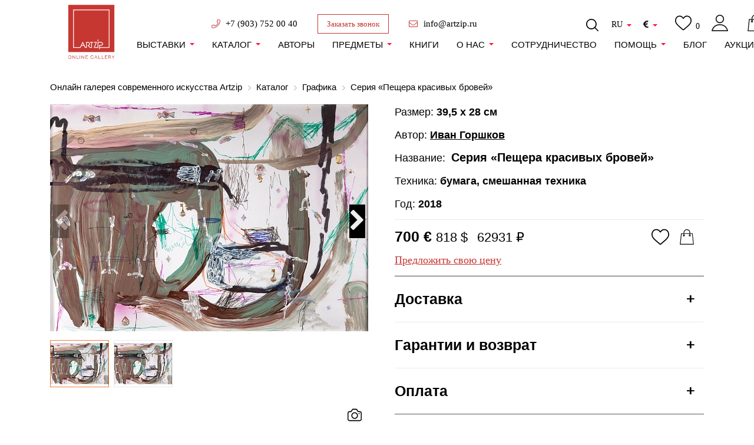

--- FILE ---
content_type: text/html; charset=UTF-8
request_url: https://artzip.ru/catalog/seriya-peshchera-krasivykh-brovey-5/
body_size: 19522
content:
<!DOCTYPE html><html>
<head>
<meta name="google-site-verification" content="w0Z5MjhRX-O9nmAUmeC_aCjyjgda6ZV97KkHosEgab4" />
<meta name="yandex-verification" content="9c71edda52766858" />
<meta name="facebook-domain-verification" content="zie8kopzstl69o11qjzcr4224z6wc9" />
    <meta http-equiv="Content-Type" content="text/html; charset=UTF-8" />
<meta name="description" content="Купить картину &amp;quot;Серия «Пещера красивых бровей»&amp;quot; № 8 - Автор Иван Горшков. Предлагаем уникальную коллекцию произведений современного искусства для покупки. Наши картины от талантливых художников станут отличным украшением вашего пространства." />
<link href="/bitrix/js/ui/design-tokens/dist/ui.design-tokens.css?168442234124720" type="text/css"  rel="stylesheet" />
<link href="/bitrix/js/ui/fonts/opensans/ui.font.opensans.css?16844222332555" type="text/css"  rel="stylesheet" />
<link href="/bitrix/js/main/popup/dist/main.popup.bundle.css?168442231428324" type="text/css"  rel="stylesheet" />
<link href="/local/templates/main/components/bitrix/breadcrumb/template/style.css?1690902801679" type="text/css"  rel="stylesheet" />
<link href="/local/templates/main/vendors/@fortawesome/fontawesome-free/css/all.min.css?169090280148653" type="text/css"  data-template-style="true"  rel="stylesheet" />
<link href="/local/templates/main/vendors/bootstrap/css/bootstrap-reboot.min.css?16909028014026" type="text/css"  data-template-style="true"  rel="stylesheet" />
<link href="/local/templates/main/vendors/bootstrap/css/bootstrap-grid.min.css?169090280128983" type="text/css"  data-template-style="true"  rel="stylesheet" />
<link href="/local/templates/main/vendors/bootstrap/css/bootstrap.min.css?1690902801140942" type="text/css"  data-template-style="true"  rel="stylesheet" />
<link href="/local/templates/main/vendors/fancybox/css/jquery.fancybox.css?16909028015244" type="text/css"  data-template-style="true"  rel="stylesheet" />
<link href="/local/templates/main/vendors/slick-carousel/slick.css?16909028011876" type="text/css"  data-template-style="true"  rel="stylesheet" />
<link href="/local/templates/main/vendors/jQueryFormStyler-master/jquery.formstyler.css?16909028012286" type="text/css"  data-template-style="true"  rel="stylesheet" />
<link href="/local/templates/main/vendors/jQueryFormStyler-master/jquery.formstyler.theme.css?169090280111191" type="text/css"  data-template-style="true"  rel="stylesheet" />
<link href="/local/templates/main/assets/css/main.min.css?1690902801141553" type="text/css"  data-template-style="true"  rel="stylesheet" />
<link href="/local/templates/main/template_styles.css?17004942133134" type="text/css"  data-template-style="true"  rel="stylesheet" />
<script type="text/javascript">if(!window.BX)window.BX={};if(!window.BX.message)window.BX.message=function(mess){if(typeof mess==='object'){for(let i in mess) {BX.message[i]=mess[i];} return true;}};</script>
<script type="text/javascript">(window.BX||top.BX).message({'JS_CORE_LOADING':'Загрузка...','JS_CORE_NO_DATA':'- Нет данных -','JS_CORE_WINDOW_CLOSE':'Закрыть','JS_CORE_WINDOW_EXPAND':'Развернуть','JS_CORE_WINDOW_NARROW':'Свернуть в окно','JS_CORE_WINDOW_SAVE':'Сохранить','JS_CORE_WINDOW_CANCEL':'Отменить','JS_CORE_WINDOW_CONTINUE':'Продолжить','JS_CORE_H':'ч','JS_CORE_M':'м','JS_CORE_S':'с','JSADM_AI_HIDE_EXTRA':'Скрыть лишние','JSADM_AI_ALL_NOTIF':'Показать все','JSADM_AUTH_REQ':'Требуется авторизация!','JS_CORE_WINDOW_AUTH':'Войти','JS_CORE_IMAGE_FULL':'Полный размер'});</script>

<script type="text/javascript" src="/bitrix/js/main/core/core.js?1684422367487656"></script>

<script>BX.setJSList(['/bitrix/js/main/core/core_ajax.js','/bitrix/js/main/core/core_promise.js','/bitrix/js/main/polyfill/promise/js/promise.js','/bitrix/js/main/loadext/loadext.js','/bitrix/js/main/loadext/extension.js','/bitrix/js/main/polyfill/promise/js/promise.js','/bitrix/js/main/polyfill/find/js/find.js','/bitrix/js/main/polyfill/includes/js/includes.js','/bitrix/js/main/polyfill/matches/js/matches.js','/bitrix/js/ui/polyfill/closest/js/closest.js','/bitrix/js/main/polyfill/fill/main.polyfill.fill.js','/bitrix/js/main/polyfill/find/js/find.js','/bitrix/js/main/polyfill/matches/js/matches.js','/bitrix/js/main/polyfill/core/dist/polyfill.bundle.js','/bitrix/js/main/core/core.js','/bitrix/js/main/polyfill/intersectionobserver/js/intersectionobserver.js','/bitrix/js/main/lazyload/dist/lazyload.bundle.js','/bitrix/js/main/polyfill/core/dist/polyfill.bundle.js','/bitrix/js/main/parambag/dist/parambag.bundle.js']);
</script>
<script type="text/javascript">(window.BX||top.BX).message({'pull_server_enabled':'N','pull_config_timestamp':'0','pull_guest_mode':'N','pull_guest_user_id':'0'});(window.BX||top.BX).message({'PULL_OLD_REVISION':'Для продолжения корректной работы с сайтом необходимо перезагрузить страницу.'});</script>
<script type="text/javascript">(window.BX||top.BX).message({'LANGUAGE_ID':'ru','FORMAT_DATE':'DD.MM.YYYY','FORMAT_DATETIME':'DD.MM.YYYY HH:MI:SS','COOKIE_PREFIX':'BITRIX_SM','SERVER_TZ_OFFSET':'10800','UTF_MODE':'Y','SITE_ID':'s1','SITE_DIR':'/','USER_ID':'','SERVER_TIME':'1764903877','USER_TZ_OFFSET':'0','USER_TZ_AUTO':'Y','bitrix_sessid':'26981c31f5d576c3a6909605e629b1bf'});</script>


<script type="text/javascript" src="/bitrix/js/ui/dexie/dist/dexie3.bundle.js?1684422238188902"></script>
<script type="text/javascript" src="/bitrix/js/main/core/core_ls.js?155733817810430"></script>
<script type="text/javascript" src="/bitrix/js/main/core/core_fx.js?155733817816888"></script>
<script type="text/javascript" src="/bitrix/js/main/core/core_frame_cache.js?168442216717069"></script>
<script type="text/javascript" src="/bitrix/js/pull/protobuf/protobuf.js?1684419933274055"></script>
<script type="text/javascript" src="/bitrix/js/pull/protobuf/model.js?168441993370928"></script>
<script type="text/javascript" src="/bitrix/js/rest/client/rest.client.js?168442166117414"></script>
<script type="text/javascript" src="/bitrix/js/pull/client/pull.client.js?168442233181012"></script>
<script type="text/javascript" src="https://unpkg.com/imask@6.2.2/dist/imask.js"></script>
<script type="text/javascript" src="/bitrix/js/main/popup/dist/main.popup.bundle.js?1684422310116769"></script>
<script type="text/javascript">
					(function () {
						"use strict";

						var counter = function ()
						{
							var cookie = (function (name) {
								var parts = ("; " + document.cookie).split("; " + name + "=");
								if (parts.length == 2) {
									try {return JSON.parse(decodeURIComponent(parts.pop().split(";").shift()));}
									catch (e) {}
								}
							})("BITRIX_CONVERSION_CONTEXT_s1");

							if (cookie && cookie.EXPIRE >= BX.message("SERVER_TIME"))
								return;

							var request = new XMLHttpRequest();
							request.open("POST", "/bitrix/tools/conversion/ajax_counter.php", true);
							request.setRequestHeader("Content-type", "application/x-www-form-urlencoded");
							request.send(
								"SITE_ID="+encodeURIComponent("s1")+
								"&sessid="+encodeURIComponent(BX.bitrix_sessid())+
								"&HTTP_REFERER="+encodeURIComponent(document.referrer)
							);
						};

						if (window.frameRequestStart === true)
							BX.addCustomEvent("onFrameDataReceived", counter);
						else
							BX.ready(counter);
					})();
				</script>
<meta content="text/html;charset=utf-8" http-equiv="Content-Type">
<meta content="width=device-width,initial-scale=1,maximum-scale=1" name="viewport">
<meta content="IE=edge,chrome=1" http-equiv="X-UA-Compatible">
<meta content="true" name="HandheldFriendly">
<meta content="on" http-equiv="cleartype">
<meta content="no" http-equiv="msthemecompatible">
<meta content="telephone=no" name="format-detection">
<meta name="yandex-verification" content="56868d0740993c1a" />
<link href='/local/templates/main/assets/images/system/192x192.png' rel='icon' sizes='192x192' type='image/ico'>
<link href='/local/templates/main/assets/images/system/96x96.png' rel='icon' sizes='96x96' type='image/ico'>
<link href='/local/templates/main/assets/images/system/32x32.ico' rel='icon' sizes='32x32' type='image/ico'>
<link href='/local/templates/main/assets/images/system/16x16.ico' rel='shortcut icon' sizes='16x16' type='image/ico'>
<link href="https://artzip.ru/catalog/seriya-peshchera-krasivykh-brovey-5/" rel="canonical">



<script type="text/javascript" src="/local/templates/main/vendors/jquery/jquery.min.js?169090280186929"></script>
<script type="text/javascript" src="/local/templates/main/vendors/bootstrap/js/bootstrap.min.js?169090280151045"></script>
<script type="text/javascript" src="/local/templates/main/vendors/bootstrap/js/bootstrap.bundle.min.js?169090280170972"></script>
<script type="text/javascript" src="/local/templates/main/vendors/fancybox/js/jquery.fancybox.pack.js?169090280123232"></script>
<script type="text/javascript" src="/local/templates/main/vendors/jquery.maskedinput/jquery.maskedinput.js?169090280111274"></script>
<script type="text/javascript" src="/local/templates/main/vendors/slick-carousel/slick.min.js?169090280142864"></script>
<script type="text/javascript" src="/local/templates/main/vendors/jQueryFormStyler-master/jquery.formstyler.min.js?169090280118038"></script>
<script type="text/javascript" src="/local/templates/main/vendors/imagesloaded/imagesloaded.pkgd.min.js?16909028015600"></script>
<script type="text/javascript" src="/local/templates/main/assets/js/script.min.js?16909028015767"></script>
<script type="text/javascript" src="/local/templates/main/assets/js/main.js?175084979026471"></script>
<script type="text/javascript" src="/local/templates/main/components/bitrix/catalog.element/product/script.js?17508536292235"></script>
<script type="text/javascript">var _ba = _ba || []; _ba.push(["aid", "80a67317808f38bbf02fe39b5f4a9742"]); _ba.push(["host", "artzip.ru"]); _ba.push(["ad[ct][item]", "[base64]"]);_ba.push(["ad[ct][user_id]", function(){return BX.message("USER_ID") ? BX.message("USER_ID") : 0;}]);_ba.push(["ad[ct][recommendation]", function() {var rcmId = "";var cookieValue = BX.getCookie("BITRIX_SM_RCM_PRODUCT_LOG");var productId = 289;var cItems = [];var cItem;if (cookieValue){cItems = cookieValue.split(".");}var i = cItems.length;while (i--){cItem = cItems[i].split("-");if (cItem[0] == productId){rcmId = cItem[1];break;}}return rcmId;}]);_ba.push(["ad[ct][v]", "2"]);(function() {var ba = document.createElement("script"); ba.type = "text/javascript"; ba.async = true;ba.src = (document.location.protocol == "https:" ? "https://" : "http://") + "bitrix.info/ba.js";var s = document.getElementsByTagName("script")[0];s.parentNode.insertBefore(ba, s);})();</script>
<script>new Image().src='https://h905150550.nichost.ru/bitrix/spread.php?s=QklUUklYX1NNX1NBTEVfVUlEATM3NjA1MTUBMTc5NjAwNzg3NwEvAQEBAg%3D%3D&k=045de96c886e93e88313590bbb044796';
</script>



    
    <!--[if lte IE 9]>
    <script src="https://oss.maxcdn.com/libs/respond.js/1.4.2/respond.min.js"></script>
    <script src="https://oss.maxcdn.com/libs/html5shiv/3.7.0/html5shiv.js"></script>
    <script src="https://code.jquery.com/jquery-1.9.1.js"></script>
    <script src="https://raw.githubusercontent.com/livingston/css3-mediaqueries-js/master/css3-mediaqueries.js"></script>
    <![endif]-->

    

        <title>Купить картину &quot;Серия «Пещера красивых бровей»&quot; № 8 - Автор Иван Горшков</title>
    <meta name="yandex-verification" content="bba38bd3031b4915" />
	<meta name="google-site-verification" content="vgmEzH0YzSPIgpqQfZ9Gxwm6FZVTlAAYDjWKjL-ufxY" />
	<link rel="icon" href="https://artzip.ru/favicon.ico" type="image/x-icon">

	<!-- Global site tag (gtag.js) - Google Analytics -->
	<script async src="https://www.googletagmanager.com/gtag/js?id=UA-143748229-1"></script>
	<script>
	window.dataLayer = window.dataLayer || [];
	function gtag(){dataLayer.push(arguments);}
	gtag('js', new Date());

	gtag('config', 'UA-143748229-1');
	</script>	

<!-- Google Tag Manager -->
<script>(function(w,d,s,l,i){w[l]=w[l]||[];w[l].push({'gtm.start':
new Date().getTime(),event:'gtm.js'});var f=d.getElementsByTagName(s)[0],
j=d.createElement(s),dl=l!='dataLayer'?'&l='+l:'';j.async=true;j.src=
'https://www.googletagmanager.com/gtm.js?id='+i+dl;f.parentNode.insertBefore(j,f);
})(window,document,'script','dataLayer','GTM-KRQZF2L');</script>
<!-- End Google Tag Manager -->

<!-- Facebook Pixel Code -->
<script>
!function(f,b,e,v,n,t,s)
{if(f.fbq)return;n=f.fbq=function(){n.callMethod?
n.callMethod.apply(n,arguments):n.queue.push(arguments)};
if(!f._fbq)f._fbq=n;n.push=n;n.loaded=!0;n.version='2.0';
n.queue=[];t=b.createElement(e);t.async=!0;
t.src=v;s=b.getElementsByTagName(e)[0];
s.parentNode.insertBefore(t,s)}(window, document,'script',
'https://connect.facebook.net/en_US/fbevents.js');
fbq('init', '257201222749585');
fbq('track', 'PageView');
</script>
<noscript><img height="1" width="1" style="display:none"
src="https://www.facebook.com/tr?id=257201222749585&ev=PageView&noscript=1"
/></noscript>
<!-- End Facebook Pixel Code -->
<script async src="https://pagead2.googlesyndication.com/pagead/js/adsbygoogle.js?client=ca-pub-5838157436491496"
     crossorigin="anonymous"></script>
</head>
<body>

<!-- Google Tag Manager (noscript) -->
<noscript><iframe src="https://www.googletagmanager.com/ns.html?id=GTM-KRQZF2L"
height="0" width="0" style="display:none;visibility:hidden"></iframe></noscript>
<!-- End Google Tag Manager (noscript) -->

<!--MOBAL MENU-->

<div class="global-menu">


    <div class="container">
        <div class="global-menu-head">
            <div class="row align-items-center justify-content-between">
                <div class="col s-pr-0">
											<div class="hbtns d-flex align-items-center">
														<div class="hbtns-item s-user-button">
																	<div class="h-user"><a class="h-user-link" href="#login" data-toggle="modal"></a></div>
															</div>
							<!--
							<div class="hbtns-item">
							<a class="h-favorite-link" href="/personal/favorites/">
															</a>
							</div>
							-->						   
								<!--'start_frame_cache_s-slide-menu-count-favorites-header-dynamic'-->																	<div class="hbtns-item d-lg-block">
										<a class="h-favorite-link" href="/personal/favorites/">
											
											
																								0											
										</a>
									</div>
								
																<!--'end_frame_cache_s-slide-menu-count-favorites-header-dynamic'-->								
								<div class="hbtns-item">
									<div class="h-basket">
										<a class="h-basket-link" href="/personal/cart/">0</a>
									</div>
								</div>
						   </div>
					                </div>
                <div class="col-auto d-flex s-pl-0">
											<div class="hmoneylang-item">
						<!--'start_frame_cache_s-slide-menu-currency'-->							<a href="#">
																									<i class="fas fa-euro-sign"></i>
															</a>
							<div class="hmoneylang-popup">
								<ul>
									<li class="">
									<a href="#" class="currency"                                                                                                 data-currency="RUB"><i
													class="fas fa-ruble-sign"></i>, рубль</a></li>
									<li class=""><a href="#"  class="currency"
																										  data-currency="EUR"><i
													class="fas fa-euro-sign"></i>, евро</a></li>
									<li class=""><a href="#"  class="currency"
																										  data-currency="USD"><i
													class="fas fa-dollar-sign"></i>, доллар</a></li>
								</ul>
							</div>
						<!--'end_frame_cache_s-slide-menu-currency'-->						</div>
											
						<div class="hmoneylang-item"><a href="#">RU</a>
							<div class="hmoneylang-popup">
								<ul>
									<li class="active"><a href="/">RU</a></li>
									<li><a href="/english/">ENG</a></li>
								</ul>
							</div>
						</div>
										
					
                    <a class="hmoneylang-item global-menu-close" href="#">Скрыть<i class="fas fa-angle-right"></i></a>
                </div>
            </div>
        </div>
        
<div class="g-search">
    <form action="/search/index.php">
        <input name="q" size="15" maxlength="50" placeholder="Поиск по сайту" type="text">
    </form>
</div>				
			
				<div id="new-menu-mobile">
					 
 
<ul class="modal-menu">
                    <li class="modal-menu-li modal-menu-catalog modal-menu-li-sub"><a class="modal-menu-link modal-menu-link_no-arrow" href="/exhibitions/" class="root-item">Выставки</a><div class="arrow-menu-new"></div>
                <ul class="modal-menu-sub"> 
                                            <li><a href="/exhibitions/2024/">2024</a></li>
                                            <li><a href="/exhibitions/2025/">2025</a></li>
                                                        </ul>
            </li>
                                <li class="modal-menu-li modal-menu-catalog modal-menu-li-sub"><a class="modal-menu-link modal-menu-link_no-arrow" href="/catalog/" class="root-item">Каталог</a><div class="arrow-menu-new"></div>
                <ul class="modal-menu-sub"> 
                                            <li><a href="/catalog/zhivopis/">Живопись</a></li>
                                            <li><a href="/catalog/graphika/">Графика</a></li>
                                            <li><a href="/catalog/object/">Объект</a></li>
                                            <li><a href="/catalog/photographii/">Фотография</a></li>
                                            <li><a href="/catalog/collazh/">Коллаж</a></li>
                                            <li><a href="/catalog/video/">Видео</a></li>
                                            <li><a href="/catalog/printi/">Принты</a></li>
                                            <li><a href="/catalog/abstraktsiya/">Абстракция</a></li>
                                            <li><a href="/catalog/peyzazh/">Пейзаж</a></li>
                                            <li><a href="/catalog/portret/">Портрет</a></li>
                                                        </ul>
            </li>
                                <li class="modal-menu-li modal-menu-catalog">
                <a href="/hudozhniki/" class="modal-menu-solo-link" style="display: block;">Авторы</a>
            </li>
                                <li class="modal-menu-li modal-menu-catalog modal-menu-li-sub"><a class="modal-menu-link modal-menu-link_no-arrow" href="/catalog/predmety/" class="root-item">Предметы</a><div class="arrow-menu-new"></div>
                <ul class="modal-menu-sub"> 
                                            <li><a href="/catalog/predmety/">Предметы</a></li>
                                            <li><a href="/catalog/dekor/">Декор</a></li>
                                                        </ul>
            </li>
                                <li class="modal-menu-li modal-menu-catalog">
                <a href="/presents/books/" class="modal-menu-solo-link" style="display: block;">книги</a>
            </li>
                                <li class="modal-menu-li modal-menu-catalog modal-menu-li-sub"><a class="modal-menu-link modal-menu-link_no-arrow" href="" class="root-item">О нас</a><div class="arrow-menu-new"></div>
                <ul class="modal-menu-sub"> 
                                            <li><a href="/about/">О нас</a></li>
                                            <li><a href="/services/">Услуги</a></li>
                                            <li><a href="/proekty/">Проекты</a></li>
                                            <li><a href="/gde-kupit-kartinu/">Контакты</a></li>
                                                        </ul>
            </li>
                                <li class="modal-menu-li modal-menu-catalog">
                <a href="/partnership/" class="modal-menu-solo-link" style="display: block;">Сотрудничество</a>
            </li>
                                <li class="modal-menu-li modal-menu-catalog modal-menu-li-sub"><a class="modal-menu-link modal-menu-link_no-arrow" href="/info/" class="root-item">Помощь</a><div class="arrow-menu-new"></div>
                <ul class="modal-menu-sub"> 
                                            <li><a href="/info/oplata/">Оплата</a></li>
                                            <li><a href="/info/delivery/">Доставка</a></li>
                                            <li><a href="/info/faq/">FAQ</a></li>
                                            <li><a href="/info/guarantees/">Оформление заказа</a></li>
                                            <li><a href="/info/refund_policy/">Условия возврата</a></li>
                                                        </ul>
            </li>
                                <li class="modal-menu-li modal-menu-catalog">
                <a href="/blog/" class="modal-menu-solo-link" style="display: block;">Блог</a>
            </li>
                                <li class="modal-menu-li modal-menu-catalog">
                <a href="https://aucti-on.art/" class="modal-menu-solo-link" style="display: block;">АукциON</a>
            </li>
            </ul>				</div>
		        <ul class="footer-menu">
            <li>107045, г. Москва, ул Садовая-Спасская, д. 12/23, стр. 2
            <li><a href="tel:+7(903)7520040">+7 (903) 752 00 40</a></li>
            <li><a href="mailto:artzipshop@gmail.com">artzipshop@gmail.com</a></li>
        </ul>
        <div class="footer-socio d-flex flex-wrap">
            <a href="https://www.instagram.com/artzip.ru/?utm_source=ig_profile_share&igshid=1upetcok2aoz1"
               target="_blank"><i class="fab fa-insta"><img
                            src="/local/templates/main/assets/images/icon/instagram-logo.svg" width="20" alt=""></i></a>
            <a target="_blank" href="https://facebook.com/artzip.artzip"><i class="fab fa-facebook-f"></i></a>
            <a target="_blank" href="https://vk.com/artzip.artzip"><i class="fab fa-vk"></i></a>
        </div>
    </div>
</div><!--MOBAL MENU--><!--HEADER-->

<header class="header">
    <div class="container">
        <div class="d-flex align-items-center justify-content-between top-nav-icons">
		   <div class="col-auto heide-mob">				
				   
				<a class="header-logo"  href="/"  >
					<img alt="" src="/local/templates/main/assets/images/system/az-04.png">
				</a>
						   
		   </div>		
		   <div class="s-header-wrapper">
		        <div class="row header-top_block  justify-content-between">
					<div class="heide-mob"></div>
				    <div class="col-auto align-items-center ">
						<a href="tel:+79037520040" class="top-phone">+7 (903) 752 00 40</a>
						<a class="btn-call heide-mob" href="#recall" data-toggle="modal">Заказать звонок </a>
						<a href="mailto:info@artzip.ru" class="top-mail">info@artzip.ru</a>
					</div>
					
					
					<div class="col-auto d-flex heide-mob s-hide-middle align-items-center">
						<div class="s-header-panel-wrapper">
							<div class="row">
								<div class="d-flex col-auto order-2 order-lg-4  ml-lg-0 heide-mob s-first-box">
																			<div class="col-auto">
											<div class="d-flex align-items-center">
												<div class="hsearch-link-block ">
													<a class="hsearch-link" href="/search"></a>
												</div>
											</div>
										</div>
																		
									<div class="hmoneylang d-flex align-items-center">
										
											
											<div class="hmoneylang-item"><a href="#">RU</a>
												<div class="hmoneylang-popup">
													<ul>
														<li class="active"><a href="/">RU</a></li>
														<li><a href="/english/">ENG</a></li>
													</ul>
												</div>
											</div>
																				
																					<div class="hmoneylang-item">
											<!--'start_frame_cache_currency'-->												<a href="#">
																																								<i class="fas fa-euro-sign"></i>
																									</a>
												<div class="hmoneylang-popup">
													<ul>
														<li class="">
														<a href="#" class="currency"                                                                                                 data-currency="RUB"><i
																		class="fas fa-ruble-sign"></i>, рубль</a></li>
														<li class=""><a href="#"  class="currency"
																															  data-currency="EUR"><i
																		class="fas fa-euro-sign"></i>, евро</a></li>
														<li class=""><a href="#"  class="currency"
																															  data-currency="USD"><i
																		class="fas fa-dollar-sign"></i>, доллар</a></li>
													</ul>
												</div>
											<!--'end_frame_cache_currency'-->											</div>
																			</div>
								</div>
																	<div class="col-auto order-3 order-lg-5 heide-mob">
										<div class="hbtns d-flex align-items-center">
											<!--'start_frame_cache_s-count-favorites-header-dynamic'-->																							<div class="hbtns-item d-lg-block">
													<a class="h-favorite-link" href="/personal/favorites/">
														
														
																														0														
													</a>
												</div>
											
																						<!--'end_frame_cache_s-count-favorites-header-dynamic'-->											<div class="hbtns-item d-none d-lg-block">
												<div class="h-user"><a class="h-user-link" href="#"></a></div>
												<div class="h-user-popup">
													<ul>
																													<li><a href="#login" data-toggle="modal">Вход</a></li>
															<li><a href="#registration" data-toggle="modal">Регистрация</a></li>
																											</ul>
												</div>
											</div>
											<div class="hbtns-item">
												<div class="h-basket">
													<a class="h-basket-link" href="/personal/cart/">0</a>
												</div>
											</div>
										</div>
									</div>
															</div>
						</div>
					</div>
					
				</div>
				<div class="d-flex align-items-center justify-content-between justify-content-md-center  top-nav-icons">
				   <div class="col-auto flex-mob">				
						   
						<a class="header-logo"  href="/"  >
							<img alt="" src="/local/templates/main/assets/images/system/az-04.png">
						</a>
								   
				   </div>
				    <div class="col-auto align-items-center flex-mob">

						<a class="btn-call" href="#recall" data-toggle="modal">Заказать звонок </a>
					</div>
					
					<div class="d-lg-none s-menu-button2">
						<a class="btn-menu" href="#"><i class="fas fa-bars"></i></a>
					</div>
					<div class="col-auto d-none d-lg-block order-lg-3">
																					<div id="new-menu">
									 
 
<ul id="horizontal-multilevel-menu" class="hmenu d-flex align-items-center">
                    <li class="hmenu-catalog"><a href="/exhibitions/" class="root-item">Выставки</a>
                <div class="hmenu-sub">
                    <ul>
                                                    <li><a href="/exhibitions/2024/">2024</a></li>
                                                    <li><a href="/exhibitions/2025/">2025</a></li>
                                                                    </ul>
                </div>
            </li>
                                <li class="hmenu-catalog"><a href="/catalog/" class="root-item">Каталог</a>
                <div class="hmenu-sub">
                    <ul>
                                                    <li><a href="/catalog/zhivopis/">Живопись</a></li>
                                                    <li><a href="/catalog/graphika/">Графика</a></li>
                                                    <li><a href="/catalog/object/">Объект</a></li>
                                                    <li><a href="/catalog/photographii/">Фотография</a></li>
                                                    <li><a href="/catalog/collazh/">Коллаж</a></li>
                                                    <li><a href="/catalog/video/">Видео</a></li>
                                                    <li><a href="/catalog/printi/">Принты</a></li>
                                                    <li><a href="/catalog/abstraktsiya/">Абстракция</a></li>
                                                    <li><a href="/catalog/peyzazh/">Пейзаж</a></li>
                                                    <li><a href="/catalog/portret/">Портрет</a></li>
                                                                    </ul>
                </div>
            </li>
                                <li>
                <a href="/hudozhniki/" class="root-item">Авторы</a>
            </li>
                                <li class="hmenu-catalog"><a href="/catalog/predmety/" class="root-item">Предметы</a>
                <div class="hmenu-sub">
                    <ul>
                                                    <li><a href="/catalog/predmety/">Предметы</a></li>
                                                    <li><a href="/catalog/dekor/">Декор</a></li>
                                                                    </ul>
                </div>
            </li>
                                <li>
                <a href="/presents/books/" class="root-item">книги</a>
            </li>
                                <li class="hmenu-catalog"><a href="" class="root-item">О нас</a>
                <div class="hmenu-sub">
                    <ul>
                                                    <li><a href="/about/">О нас</a></li>
                                                    <li><a href="/services/">Услуги</a></li>
                                                    <li><a href="/proekty/">Проекты</a></li>
                                                    <li><a href="/gde-kupit-kartinu/">Контакты</a></li>
                                                                    </ul>
                </div>
            </li>
                                <li>
                <a href="/partnership/" class="root-item">Сотрудничество</a>
            </li>
                                <li class="hmenu-catalog"><a href="/info/" class="root-item">Помощь</a>
                <div class="hmenu-sub">
                    <ul>
                                                    <li><a href="/info/oplata/">Оплата</a></li>
                                                    <li><a href="/info/delivery/">Доставка</a></li>
                                                    <li><a href="/info/faq/">FAQ</a></li>
                                                    <li><a href="/info/guarantees/">Оформление заказа</a></li>
                                                    <li><a href="/info/refund_policy/">Условия возврата</a></li>
                                                                    </ul>
                </div>
            </li>
                                <li>
                <a href="/blog/" class="root-item">Блог</a>
            </li>
                                <li>
                <a href="https://aucti-on.art/" class="root-item">АукциON</a>
            </li>
            </ul>
								</div>
																		
											</div>	
				</div>
		   </div>
		   
		   <div class="d-lg-none s-menu-button1">
				<a class="btn-menu" href="#"><i class="fas fa-bars"></i></a>
			</div>
		   
		</div>
    </div>	


	
	
<!-- Yandex.Metrika counter -->
<script type="text/javascript" >
   (function(m,e,t,r,i,k,a){m[i]=m[i]||function(){(m[i].a=m[i].a||[]).push(arguments)};
   m[i].l=1*new Date();
   for (var j = 0; j < document.scripts.length; j++) {if (document.scripts[j].src === r) { return; }}
   k=e.createElement(t),a=e.getElementsByTagName(t)[0],k.async=1,k.src=r,a.parentNode.insertBefore(k,a)})
   (window, document, "script", "https://mc.yandex.ru/metrika/tag.js", "ym");

   ym(96047837, "init", {
        clickmap:true,
        trackLinks:true,
        accurateTrackBounce:true,
        webvisor:true
   });
</script>
<noscript><div><img src="https://mc.yandex.ru/watch/96047837" style="position:absolute; left:-9999px;" alt="" /></div></noscript>
<!-- /Yandex.Metrika counter -->




	<!-- Global site tag (gtag.js) - Google Analytics -->
	<script async src="https://www.googletagmanager.com/gtag/js?id=G-H9P33BKX8T">
	</script>
	<script>
	  window.dataLayer = window.dataLayer || [];
	  function gtag(){dataLayer.push(arguments);}
	  gtag('js', new Date());

	  gtag('config', 'G-H9P33BKX8T');
	</script>
	<!-- Global site tag (gtag.js) - Google Analytics -->
</header><!--/HEADER-->
<main>
    <div class="container">
        <div class="row">
            <div class="col-12">
				<!--'start_frame_cache_breadcrumb'--><link href="/bitrix/css/main/font-awesome.css?155733817228777" type="text/css" rel="stylesheet" />
<div class="bx-breadcrumb" itemprop="http://schema.org/breadcrumb" itemscope itemtype="http://schema.org/BreadcrumbList">
			<div class="bx-breadcrumb-item" id="bx_breadcrumb_0" itemprop="itemListElement" itemscope itemtype="http://schema.org/ListItem">
				
				<a href="/" title="Онлайн галерея современного искусства Artzip" itemprop="url">
					<span itemprop="name">Онлайн галерея современного искусства Artzip</span>
				</a>
				<meta itemprop="position" content="1" />
			</div>
			<div class="bx-breadcrumb-item" id="bx_breadcrumb_1" itemprop="itemListElement" itemscope itemtype="http://schema.org/ListItem">
				<i class="fa fa-angle-right"></i>
				<a href="/catalog/" title="Каталог" itemprop="url">
					<span itemprop="name">Каталог</span>
				</a>
				<meta itemprop="position" content="2" />
			</div>
			<div class="bx-breadcrumb-item" id="bx_breadcrumb_2" itemprop="itemListElement" itemscope itemtype="http://schema.org/ListItem">
				<i class="fa fa-angle-right"></i>
				<a href="/catalog/graphika/" title="Графика" itemprop="url">
					<span itemprop="name">Графика</span>
				</a>
				<meta itemprop="position" content="3" />
			</div>
			<div class="bx-breadcrumb-item" itemprop="itemListElement" itemscope itemtype="http://schema.org/ListItem">
				<i class="fa fa-angle-right"></i>
				<span itemprop="name">Серия «Пещера красивых бровей» </span>
				<meta itemprop="position" content="4" />
			</div><div style="clear:both"></div></div><!--'end_frame_cache_breadcrumb'-->			
			</div>
		</div>
    </div>
<meta property="og:url" content="[URL]">
<meta property="og:title" content="[TITLE]">
<meta property="og:description" content="[DESC]">
<meta property="og:image" content="[IMAGE]">
<section class="block-padd">
    <div class="container">

        <div class="row product" itemscope itemtype="http://schema.org/Product">
            <div class="col-12 col-lg-6 mb-4 mb-lg-5 product-img">
                <div class="pr-img">
                    

                                                    <div class="js-photos__slider photos__slider">

								
																		<div class="photos-slide__item" itemscope itemtype="http://schema.org/ImageObject">
										<a class="pslider-photo-link fancybox" href="/upload/iblock/bbf/bbf421afc4eb36b5659e26b397c29a43.jpg"
										   title="Картина серия «Пещера красивых бровей»  фото 1"
										>
											<img itemprop="image"  src="/upload/resize_cache/iblock/bbf/540_1000_0/bbf421afc4eb36b5659e26b397c29a43.jpg"
											title="Картина серия «Пещера красивых бровей»  фото 1" alt="Картина серия «Пещера красивых бровей»  фото 1"
                                                data-width="28"
                                                data-height="39,5"										
											
											>
											<span></span>
										</a>
									</div>
								
																		<div class="photos-slide__item" itemscope itemtype="http://schema.org/ImageObject">
										<a class="pslider-photo-link fancybox" href="/upload/iblock/35d/35d46262e101c838e32103babd91b6d7.jpg"
										   title="Картина серия «Пещера красивых бровей»  фото 2"
										>
											<img itemprop="image"  src="/upload/resize_cache/iblock/35d/540_1000_0/35d46262e101c838e32103babd91b6d7.jpg"
											title="Картина серия «Пещера красивых бровей»  фото 2" alt="Картина серия «Пещера красивых бровей»  фото 2"
                                                data-width="28"
                                                data-height="39,5"										
											
											>
											<span></span>
										</a>
									</div>
								
                            </div>
							<div class="small-photo_block">
							    							    <div class="js-small__photo img-product-media-small  
									active" 
									data-pos="0"
								>
									<img  src="/upload/resize_cache/iblock/bbf/100_70_0/bbf421afc4eb36b5659e26b397c29a43.jpg"/>
											
								</div>
															    <div class="js-small__photo img-product-media-small  
									" 
									data-pos="1"
								>
									<img  src="/upload/resize_cache/iblock/35d/100_70_0/35d46262e101c838e32103babd91b6d7.jpg"/>
											
								</div>
															</div>
                        					

					
					
                    <div class="pr-img-nav form-row align-items-center justify-content-end">
                        <div class="col-auto elemIcoBlock">
                        	                        	
                        	                            <a href="#winterier" class="f-img-interier" title="Фото в интерьере">
                                <img src="/local/templates/main/assets/images/icon/photo-camera.svg" alt="">
                            </a>
                                                      	

                            <div id="winterier" class="winterier">
                                <div class="ph-interier">
                                    <div class="ph-interier-ceiling">
                                        высота потолка 3м
                                    </div>
                                    <div class="ph-interier-img">
                                        <span><img alt="" src="/upload/resize_cache/iblock/bbf/540_1000_0/bbf421afc4eb36b5659e26b397c29a43.jpg"/></span>
                                    </div>
                                    <div class="ph-interier-men">
                                        <img alt="" src="/local/templates/main/assets/images/system/ph-int-men.png"/>
                                    </div>
                                    <div class="ph-interier-girl">
                                        <img alt="" src="/local/templates/main/assets/images/system/ph-int-girl.png"/>
                                    </div>
                                </div>
                            </div>
                        </div>
                                            </div>
                </div>
            </div>
            <div class="col-12 col-lg-6 mb-4 mb-lg-5">
                <div class="product-stars">
                    <div class="row">
                        
                        
                        <div class="col">
                            <div class="product-params">
                                <p>Размер: <b>
                                        39,5                                         x 28                                                                                см</b></p>
                                <p>Автор: <a class="author-name_link" href="/hudozhniki/ivan-gorshkov/"><b>Иван Горшков</b></a></p>
                                <div class="product-name"><p>Название: </p>
								<h1 itemprop="name">Серия «Пещера красивых бровей» </h1></div>
                                <p>Техника: <b>бумага, смешанная техника</b></p>
                                
                                <p>Год: <b>2018</b></p>
                                <div class="product-params-price">
									<span class="hidden" itemprop="offers" itemscope itemtype="http://schema.org/Offer">										
										<span itemprop="price">62931</span>			
										<span itemprop="priceCurrency">RUB</span>										
									</span>
									<span class="hidden" itemprop="offers" itemscope itemtype="http://schema.org/Offer">										
										<span itemprop="price">818</span>			
										<span itemprop="priceCurrency">USD</span>										
									</span>
									<span class="hidden" itemprop="offers" itemscope itemtype="http://schema.org/Offer">										
										<span itemprop="price">700</span>			
										<span itemprop="priceCurrency">EUR</span>										
									</span>									
                                    <!--'start_frame_cache_qepX1R'-->									<div class="form-row align-items-center">
                                        <div class="col">

												<strong>
													
													700 &euro;
												</strong>

											<div class="other-prices">
																						    
												<span class="other-price" > 
													818													 $											
												</span>
																						    
												<span class="other-price" > 
													62931													 ₽											
												</span>
																						</div>
											
									
           								</div>
									
                                        <div class="col-auto">
                                            <div class="product-params-buy">
												                                                <a class="btn-favorite favor " style="margin-left: 0; margin-right:15px;" data-item="289" href="javascript:void(0);" title="В избранное"></a>
                                                <a class="btn-buy" data-product-id="289"
                                                   data-product-quantity="1" data-rel="add2basket"
                                                   href="/catalog/seriya-peshchera-krasivykh-brovey-5/?action=ADD2BASKET&amp;id=289"></a>
                                            </div>
                                        </div>
                                    </div>
									<!--'end_frame_cache_qepX1R'-->									<div class="form-row align-items-center">
									    <div class="col ">
											<a href="#custom-price" data-toggle="modal" class="custom-pice-btn">Предложить свою цену</a>
										</div>	
									</div>	
                                </div>
                                
                                <div class="product-params-info">
                                    <div class="spoiler">
                                        <a href="#">Доставка</a>
										<div>
										<noindex>
										<p>
	 Доставка всегда осуществляется за счет покупателя.<br>
	 Точную стоимость доставки с вами согласует менеджер после оформления заказа.<br>
	 Сроки доставки - 30 календарных дней, кроме срочных заказов.<br>
	 По России и миру доставка осуществляется после полной оплаты заказа.
</p>
 <br>
<h4 class="bold">Самовывоз в Москве</h4>
<p>
	 Вы можете забрать ваш заказ по адресу:&nbsp;107045, г. Москва, ул Садовая-Спасская, д. 12/23, стр. 2<br>
</p>
 <br>
<h4 class="bold">Доставка по России и миру</h4>
<p>
	 Доставка заказа осуществляется в любую точку России и мира с помощью службы доставки СДЭК. Вам доставят заказ по указанному адресу или вы сможете его забрать из пункта выдачи.
</p>
<p>
 <em>
	Стоимость от 300 рублей </em>
</p>
<p>
	 (рассчитывается в зависимости от сроков, адреса доставки и габаритов работы)
</p>
 <br>
<h4 class="bold">
Срочная доставка </h4>
<p>
	 Мы готовы доставить заказ в любой указанный вами срок. После оформления заказа с вами свяжется менеджер для согласования сроков, адреса, способа и стоимости доставки.
</p>
<p>
 <em>
	Стоимость от 1000 рублей </em>
</p>
<p>
	 (рассчитывается в зависимости от сроков, адреса доставки и габаритов работы)
</p>										</noindex>
										</div>
                                    </div>
                                    <div class="spoiler">
                                        <a href="#">Гарантии и&nbsp;возврат</a>
										<div>
										<noindex>
										<h3>Покупатель вправе отказаться от:</h3>
<p>
	заказанных предметов искусства (за исключением предметов искусства, созданных на заказ, копий и тиражных работ, включая эстампы и фотографии, отпечатанные по заказу покупателя) надлежащего качества в любое время до их передачи, а после передачи - в течение 14 календарных дней (Закон РФ от 07.02.1992 № 2300-1 (ред. от 03.07.2016) «О защите прав потребителей»)
</p>
<h3>Возврат товара не надлежащего качества</h3>
<p>
	Возврат товара надлежащего качества возможен в случае, если сохранены товарный вид, потребительские свойства, упаковка, а также документ, подтверждающий факт и условия покупки.
</p>
<h3>При отказе</h3>
<p>
	При отказе покупателя от товара онлайн-галерея должна возвратить ему уплаченную сумму, за исключением расходов на доставку.
</p>
<h3>Претензии</h3>
<p>
	Все претензии по качеству товара принимаются на электронную почту <a href="mailto:info@artzip.ru">info@artzip.ru</a> или по телефонам +7 (903) 752 00 40.
</p>										</noindex>
										</div>
                                    </div>
                                    <div class="spoiler">
                                        <a href="#">Оплата</a>
										<div>
											<ul>
												<li>Яндекс-касса</li>
												<li>Перевод на расчетный счет</li>
												<li>Банковской картой или наличными при самовывозе из офиса</li>
												<li>Наличными при доставке курьером по Москве и МО</li>
											</ul>

										</div>
                                    </div>									

									
                                </div>
                                <div class="product-params-share">
                                    <span>Поделиться</span>
                                    <a target="_blank"
                                       href="https://www.facebook.com/sharer/sharer.php?u=artzip.ru/catalog/seriya-peshchera-krasivykh-brovey-5/"><i
                                                class="fab fa-facebook-f"></i></a>
                                    <a target="_blank"
                                       href="http://vk.com/share.php?url=artzip.ru/catalog/seriya-peshchera-krasivykh-brovey-5/&title=Серия «Пещера красивых бровей» &description=&image=artzip.ru&noparse=true"><i
                                                class="fab fa-vk"></i></a>
                                    <a target="_blank"
                                       href="https://twitter.com/share?url=artzip.ru/catalog/seriya-peshchera-krasivykh-brovey-5/&text=Серия «Пещера красивых бровей» "><i class="fab fa-twitter"></i></a>
                                </div>
                            </div>
                        </div>
                    </div>
                </div>
            </div>

            <!-- <div class="col-12 product-info">
                <h3>Описание</h3>
            </div> -->


            <div class="col-12 product-info">
                <div class="tabs">
                    <div class="tabs-nav">
                        <a class="active" >Описание</a>
                    </div>
                    <div class="tabs-box">
                        <div class="active">
                            <div class="product-text" itemprop="description">
                               
                                                                                      
                                                                    <div class="h4">Об авторе работы</div>
                                    Иван Горшков – российский художник из города Воронеж. Занимается живописью и полой металлической скульптурой, с виду напоминающей мусорных монстров. В его творчестве присутствует явный бунтарский дух, который никогда не оставляет без внимания интерес современной публики.<br>
<br>
Живописные работы художника содержат сюрреалистические мотивы, меж тем его творчество можно отнести к стилю полуабстрактного экспрессионизма. Совмещая несовместимое, Иван Горшков создаёт цельные образы, гармонично вписывая их в пространство холста. Загадочные мистические существа вызывают у смотрящего то интерес, то страх, то отвращение, от чего, как говорит сам Иван, создаётся “эффект возмущения”.<br>
<br>
Иван Горшков - один из основателей Воронежского центра современного искусства, а также участник многочисленных групповых выставок. Персональные выставки художника проходили в Воронеже, Москве (ЦСИ «Винзавод», галерея Paperworks), Cанкт-Петербурге (галерея Марины Гисич), Вене (Knoll gallery, AA collections), Берлине (DIEHL CUBE), Париже и Будапеште. Также Иван является стипендиатом программы поддержки молодых художников Музея современного искусства «Гараж». Его работы находятся в российских и зарубежных частных коллекциях во Франции, Монако, Австрии и Германии.<br>
 <br>
<br>
Премии и награды<br>
<br>
2017 - “Художник года”, ярмарка Cosmoscow, Москва, Россия<br>
Трижды стипендиат программы поддержки молодых художников Музея современного искусства «Гараж», Москва, Россия                                                            </div>
                        </div>


                    </div>
                </div>
            </div>
        </div>
        <div class="line-pr"></div>
    </div>
    <div id="productJSData" data-json='{ "id": "289", "siteId": "s1" }'></div>
</section>


<section class="pt-5">
    <div class="container">
        <div class="row">
            <div class="ps-title">
                <div class="row align-items-center"></div>
            </div>
            <div class="col">
                <div class="h1">Похожие работы</div>
            </div>
            <div class="col-auto">
                <div class="d-none d-sm-block">
                    <div class="sl-nav d-flex"><a class="sl-prev" href="#"></a><a class="sl-next" href="#"></a>
                    </div>
                </div>
            </div>
        </div>
        <div class="products products__slider">
							<div class="products-item">
					<div class="products-item-body">
						<a class="products-item-img" href="/catalog/ranenaya-ptitsa/">
																					<img alt="Раненая птица" src="/upload/resize_cache/iblock/233/310_430_0/23347c6d3158851573c1705e409f21bf.JPG"></a>
												<div class="catalog-autor"><a href="/hudozhniki/aleksandr-pankin/">Александр Панкин </a></div>
						<a class="products-item-name"
						   href="/catalog/ranenaya-ptitsa/">Раненая птица</a>
						<div class="products-item-category">холст, масло</div>
						<div class="form-row align-items-center">
							<div class="col">
								<!--'start_frame_cache_s-similar-works-dynamic111'-->																		<div class="products-item-price">7 000 &euro;</div>
								<!--'end_frame_cache_s-similar-works-dynamic111'-->							</div>
							<div class="col-auto">
								<div class="products-item-btns d-flex align-items-center">
									<!--'start_frame_cache_s-similar-works-dynamic-favor111'-->																				
										<a class="btn-favorite favor " data-item="111" href="javascript:void(0);" title="В избранное"></a>
									<!--'end_frame_cache_s-similar-works-dynamic-favor111'-->									<a class="btn-buy" data-product-id="111"
									   data-product-quantity="1" data-rel="add2basket"
									   href=""
									   title="Добавить в корзину"></a>
								</div>
							</div>
						</div>
					</div>
				</div>
							<div class="products-item">
					<div class="products-item-body">
						<a class="products-item-img" href="/catalog/bez-nazvaniya-eglitis-3/">
																					<img alt="Без названия" src="/upload/resize_cache/iblock/fb3/310_430_0/fb30c48eaa56719179b3d8d4a3466779.jpg"></a>
												<div class="catalog-autor"><a href="/hudozhniki/andris-eglitis/">Андрис Эглитис</a></div>
						<a class="products-item-name"
						   href="/catalog/bez-nazvaniya-eglitis-3/">Без названия</a>
						<div class="products-item-category">холст, масло</div>
						<div class="form-row align-items-center">
							<div class="col">
								<!--'start_frame_cache_s-similar-works-dynamic146'-->																		<div class="products-item-price">4 500 &euro;</div>
								<!--'end_frame_cache_s-similar-works-dynamic146'-->							</div>
							<div class="col-auto">
								<div class="products-item-btns d-flex align-items-center">
									<!--'start_frame_cache_s-similar-works-dynamic-favor146'-->																				
										<a class="btn-favorite favor " data-item="146" href="javascript:void(0);" title="В избранное"></a>
									<!--'end_frame_cache_s-similar-works-dynamic-favor146'-->									<a class="btn-buy" data-product-id="146"
									   data-product-quantity="1" data-rel="add2basket"
									   href=""
									   title="Добавить в корзину"></a>
								</div>
							</div>
						</div>
					</div>
				</div>
							<div class="products-item">
					<div class="products-item-body">
						<a class="products-item-img" href="/catalog/bez-nazvaniya_soldatov-9/">
																					<img alt="Без названия" src="/upload/resize_cache/iblock/1d0/310_430_0/1d0d501c651c47488bdfa25087c6e6bd.JPG"></a>
												<div class="catalog-autor"><a href="/hudozhniki/albert-soldatov/">Альберт Солдатов</a></div>
						<a class="products-item-name"
						   href="/catalog/bez-nazvaniya_soldatov-9/">Без названия</a>
						<div class="products-item-category">бумага, акварель</div>
						<div class="form-row align-items-center">
							<div class="col">
								<!--'start_frame_cache_s-similar-works-dynamic197'-->																		<div class="products-item-price">800 &euro;</div>
								<!--'end_frame_cache_s-similar-works-dynamic197'-->							</div>
							<div class="col-auto">
								<div class="products-item-btns d-flex align-items-center">
									<!--'start_frame_cache_s-similar-works-dynamic-favor197'-->																				
										<a class="btn-favorite favor " data-item="197" href="javascript:void(0);" title="В избранное"></a>
									<!--'end_frame_cache_s-similar-works-dynamic-favor197'-->									<a class="btn-buy" data-product-id="197"
									   data-product-quantity="1" data-rel="add2basket"
									   href=""
									   title="Добавить в корзину"></a>
								</div>
							</div>
						</div>
					</div>
				</div>
							<div class="products-item">
					<div class="products-item-body">
						<a class="products-item-img" href="/catalog/iz-serii-korni-i-plastik/">
																					<img alt="Из серии Корни и пластик" src="/upload/resize_cache/iblock/34a/310_430_0/34a719281138f729ddb320ec97bcf444.jpg"></a>
												<div class="catalog-autor"><a href="/hudozhniki/andris-eglitis/">Андрис Эглитис</a></div>
						<a class="products-item-name"
						   href="/catalog/iz-serii-korni-i-plastik/">Из серии Корни и пластик</a>
						<div class="products-item-category">холст, акрил, масло.</div>
						<div class="form-row align-items-center">
							<div class="col">
								<!--'start_frame_cache_s-similar-works-dynamic300'-->																		<div class="products-item-price">5 000 &euro;</div>
								<!--'end_frame_cache_s-similar-works-dynamic300'-->							</div>
							<div class="col-auto">
								<div class="products-item-btns d-flex align-items-center">
									<!--'start_frame_cache_s-similar-works-dynamic-favor300'-->																				
										<a class="btn-favorite favor " data-item="300" href="javascript:void(0);" title="В избранное"></a>
									<!--'end_frame_cache_s-similar-works-dynamic-favor300'-->									<a class="btn-buy" data-product-id="300"
									   data-product-quantity="1" data-rel="add2basket"
									   href=""
									   title="Добавить в корзину"></a>
								</div>
							</div>
						</div>
					</div>
				</div>
							<div class="products-item">
					<div class="products-item-body">
						<a class="products-item-img" href="/catalog/protoalfavit-7/">
																					<img alt="ПРОТОАЛФАВИТ-7" src="/upload/resize_cache/iblock/0f2/310_430_0/0f253c1233356fe2706ce13ccb1b2711.jpg"></a>
												<div class="catalog-autor"><a href="/hudozhniki/vladimir-nasedkin/">Владимир Наседкин</a></div>
						<a class="products-item-name"
						   href="/catalog/protoalfavit-7/">ПРОТОАЛФАВИТ-7</a>
						<div class="products-item-category">Бумага, пастель</div>
						<div class="form-row align-items-center">
							<div class="col">
								<!--'start_frame_cache_s-similar-works-dynamic384'-->																		<div class="products-item-price">3 000 &euro;</div>
								<!--'end_frame_cache_s-similar-works-dynamic384'-->							</div>
							<div class="col-auto">
								<div class="products-item-btns d-flex align-items-center">
									<!--'start_frame_cache_s-similar-works-dynamic-favor384'-->																				
										<a class="btn-favorite favor " data-item="384" href="javascript:void(0);" title="В избранное"></a>
									<!--'end_frame_cache_s-similar-works-dynamic-favor384'-->									<a class="btn-buy" data-product-id="384"
									   data-product-quantity="1" data-rel="add2basket"
									   href=""
									   title="Добавить в корзину"></a>
								</div>
							</div>
						</div>
					</div>
				</div>
							<div class="products-item">
					<div class="products-item-body">
						<a class="products-item-img" href="/catalog/protoalfavit-8/">
																					<img alt="ПРОТОАЛФАВИТ-8" src="/upload/resize_cache/iblock/cc3/310_430_0/cc32726e573a5973acb8e89dee546b80.jpg"></a>
												<div class="catalog-autor"><a href="/hudozhniki/vladimir-nasedkin/">Владимир Наседкин</a></div>
						<a class="products-item-name"
						   href="/catalog/protoalfavit-8/">ПРОТОАЛФАВИТ-8</a>
						<div class="products-item-category">Бумага, пастель</div>
						<div class="form-row align-items-center">
							<div class="col">
								<!--'start_frame_cache_s-similar-works-dynamic385'-->																		<div class="products-item-price">3 000 &euro;</div>
								<!--'end_frame_cache_s-similar-works-dynamic385'-->							</div>
							<div class="col-auto">
								<div class="products-item-btns d-flex align-items-center">
									<!--'start_frame_cache_s-similar-works-dynamic-favor385'-->																				
										<a class="btn-favorite favor " data-item="385" href="javascript:void(0);" title="В избранное"></a>
									<!--'end_frame_cache_s-similar-works-dynamic-favor385'-->									<a class="btn-buy" data-product-id="385"
									   data-product-quantity="1" data-rel="add2basket"
									   href=""
									   title="Добавить в корзину"></a>
								</div>
							</div>
						</div>
					</div>
				</div>
							<div class="products-item">
					<div class="products-item-body">
						<a class="products-item-img" href="/catalog/protoalfavit-10/">
																					<img alt="ПРОТОАЛФАВИТ-10" src="/upload/resize_cache/iblock/a2d/310_430_0/a2d7425b8ced3bbdb683910226fd8b7e.jpg"></a>
												<div class="catalog-autor"><a href="/hudozhniki/vladimir-nasedkin/">Владимир Наседкин</a></div>
						<a class="products-item-name"
						   href="/catalog/protoalfavit-10/">ПРОТОАЛФАВИТ-10</a>
						<div class="products-item-category">Бумага, пастель</div>
						<div class="form-row align-items-center">
							<div class="col">
								<!--'start_frame_cache_s-similar-works-dynamic386'-->																		<div class="products-item-price">3 000 &euro;</div>
								<!--'end_frame_cache_s-similar-works-dynamic386'-->							</div>
							<div class="col-auto">
								<div class="products-item-btns d-flex align-items-center">
									<!--'start_frame_cache_s-similar-works-dynamic-favor386'-->																				
										<a class="btn-favorite favor " data-item="386" href="javascript:void(0);" title="В избранное"></a>
									<!--'end_frame_cache_s-similar-works-dynamic-favor386'-->									<a class="btn-buy" data-product-id="386"
									   data-product-quantity="1" data-rel="add2basket"
									   href=""
									   title="Добавить в корзину"></a>
								</div>
							</div>
						</div>
					</div>
				</div>
							<div class="products-item">
					<div class="products-item-body">
						<a class="products-item-img" href="/catalog/protoalfavit-9/">
																					<img alt="ПРОТОАЛФАВИТ-9" src="/upload/resize_cache/iblock/2a5/310_430_0/2a541aebeda09c48c15363450eb3b4aa.jpg"></a>
												<div class="catalog-autor"><a href="/hudozhniki/vladimir-nasedkin/">Владимир Наседкин</a></div>
						<a class="products-item-name"
						   href="/catalog/protoalfavit-9/">ПРОТОАЛФАВИТ-9</a>
						<div class="products-item-category">Бумага, пастель</div>
						<div class="form-row align-items-center">
							<div class="col">
								<!--'start_frame_cache_s-similar-works-dynamic387'-->																		<div class="products-item-price">3 000 &euro;</div>
								<!--'end_frame_cache_s-similar-works-dynamic387'-->							</div>
							<div class="col-auto">
								<div class="products-item-btns d-flex align-items-center">
									<!--'start_frame_cache_s-similar-works-dynamic-favor387'-->																				
										<a class="btn-favorite favor " data-item="387" href="javascript:void(0);" title="В избранное"></a>
									<!--'end_frame_cache_s-similar-works-dynamic-favor387'-->									<a class="btn-buy" data-product-id="387"
									   data-product-quantity="1" data-rel="add2basket"
									   href=""
									   title="Добавить в корзину"></a>
								</div>
							</div>
						</div>
					</div>
				</div>
							<div class="products-item">
					<div class="products-item-body">
						<a class="products-item-img" href="/catalog/bez-nazvaniya-chtak/">
																					<img alt="Без названия" src="/upload/resize_cache/iblock/a8a/310_430_0/a8af9764eed55ec2236045c87ccce48f.jpg"></a>
												<div class="catalog-autor"><a href="/hudozhniki/valeriy-chtak/">Валерий Чтак</a></div>
						<a class="products-item-name"
						   href="/catalog/bez-nazvaniya-chtak/">Без названия</a>
						<div class="products-item-category">Скейтборд, акрил</div>
						<div class="form-row align-items-center">
							<div class="col">
								<!--'start_frame_cache_s-similar-works-dynamic441'-->																		<div class="products-item-price">3 000 &euro;</div>
								<!--'end_frame_cache_s-similar-works-dynamic441'-->							</div>
							<div class="col-auto">
								<div class="products-item-btns d-flex align-items-center">
									<!--'start_frame_cache_s-similar-works-dynamic-favor441'-->																				
										<a class="btn-favorite favor " data-item="441" href="javascript:void(0);" title="В избранное"></a>
									<!--'end_frame_cache_s-similar-works-dynamic-favor441'-->									<a class="btn-buy" data-product-id="441"
									   data-product-quantity="1" data-rel="add2basket"
									   href=""
									   title="Добавить в корзину"></a>
								</div>
							</div>
						</div>
					</div>
				</div>
							<div class="products-item">
					<div class="products-item-body">
						<a class="products-item-img" href="/catalog/bez-nazvaniya-chtak1/">
																					<img alt="Без названия" src="/upload/resize_cache/iblock/b4f/310_430_0/b4fea1a5f00da35c5bfb502bdd1bc2e4.jpg"></a>
												<div class="catalog-autor"><a href="/hudozhniki/valeriy-chtak/">Валерий Чтак</a></div>
						<a class="products-item-name"
						   href="/catalog/bez-nazvaniya-chtak1/">Без названия</a>
						<div class="products-item-category">Скейтборд, акрил</div>
						<div class="form-row align-items-center">
							<div class="col">
								<!--'start_frame_cache_s-similar-works-dynamic442'-->																		<div class="products-item-price">3 000 &euro;</div>
								<!--'end_frame_cache_s-similar-works-dynamic442'-->							</div>
							<div class="col-auto">
								<div class="products-item-btns d-flex align-items-center">
									<!--'start_frame_cache_s-similar-works-dynamic-favor442'-->																				
										<a class="btn-favorite favor " data-item="442" href="javascript:void(0);" title="В избранное"></a>
									<!--'end_frame_cache_s-similar-works-dynamic-favor442'-->									<a class="btn-buy" data-product-id="442"
									   data-product-quantity="1" data-rel="add2basket"
									   href=""
									   title="Добавить в корзину"></a>
								</div>
							</div>
						</div>
					</div>
				</div>
			        </div>
    </div>
</section>
<div aria-hidden="true" class="modal fade" id="custom-price" role="dialog" tabindex="-1">
    <div class="modal-dialog modal-dialog-centered" role="document">
        <div class="modal-content">
            <div class="modal-body">
				<a class="modal-close" href="javascript:void(0);">×</a>
				<div class="modal-body-content w-100">
					<h3>Предложить свою цену</h3>
					<form id="custom-price-form">
						<input type="hidden" name="product_name" value="Серия «Пещера красивых бровей» " >
						<input type="hidden" name="product_page" value="/catalog/seriya-peshchera-krasivykh-brovey-5/" >
<input type="text" name="website" style="display:none !important; position:absolute; left:-9999px;" tabindex="-1" autocomplete="off">
						<div class="inp-styled">
							<label required="required">Имя</label>
							<input size="30"  required type="text" name="name" class="inp" value="">
						</div>

						<div class="inp-styled">
							<label  required="required">Цена</label>
							<input size="30"  required type="text" name="price" class="inp" value="">
						</div>
						<div class="inp-styled">
							<label  >Телефон</label>
							<input size="30"   type="text" name="phone" class="inp" value="">
						</div>

						<div class="inp-styled">
							<label  required="required">E-mail</label>
							<input size="30"  required type="text" name="email" class="inp" value="">
						</div>
						<label class="consent-fz-152" ><input type="checkbox" checked class="acception" onclick="toggleAcception(this);"> Я согласен на обработку и хранение своих персональных данных, указанные выше</label>
						<div class="inp-styled text-center">
							<input type="submit" name="web_form_submit" value="Отправить" class="mbtn-send submit-btn" >
						</div>

					</form>
				</div>

            </div>
        </div>
    </div>
</div>
<!--'start_frame_cache_0w9xn1'--><!--'end_frame_cache_0w9xn1'-->

<section class="seo-text py-3 py-sm-5">
    <div class="container">
	    <div class="row catalog_infographics">
			<div class="col-12"><div class="h1">Пять причин купить в ArtZip</div></div>
			<div class="col-12 col-sm">
				<div class="infographics-item">
					<div class="infographics-img_block">
						<img class="img-responsive" src="/images/catalog_infographics/icon1.svg" alt="Удачные инвестиции">
					</div>
					<div class="infographics-text_block">
						<div class="infographics-item_title">
							 Удачные инвестиции
						</div>
						<div class="infographics-item_text">
							Мы предлагаем не просто искусство! Мы предлагаем арт объекты значимых современных авторов
						</div>		
                    </div>					
				</div>			
			
			</div>
			<div class="col-12 col-sm">
				<div class="infographics-item">
					<div class="infographics-img_block">
						<img class="img-responsive" src="/images/catalog_infographics/icon2.svg" alt="Удобный поиск">
					</div>
					<div class="infographics-text_block">
						<div class="infographics-item_title">
							Удобный поиск 
						</div>
						<div class="infographics-item_text">
							Задайте нужные параметры и выбирайте лучшие арт объекты современных авторов, те, что подходят, именно, Вам!
						</div>
                    </div>						
				</div>			
			
			</div>	
			<div class="col-12 col-sm">
				<div class="infographics-item">
					<div class="infographics-img_block">
						<img class="img-responsive" src="/images/catalog_infographics/icon3.svg" alt="Мы всегда на связи">
					</div>
					<div class="infographics-text_block">
						<div class="infographics-item_title">
							Мы всегда на связи 
						</div>
						<div class="infographics-item_text">
							Наши консультанты готовы ответит на Ваши вопросы в любое удобное для Вас время!
						</div>		
                    </div>					
				</div>			
			
			</div>	
			<div class="col-12 col-sm">
				<div class="infographics-item">
					<div class="infographics-img_block">
						<img class="img-responsive" src="/images/catalog_infographics/icon4.svg" alt="Любая форма оплаты">
					</div>
					<div class="infographics-text_block">
						<div class="infographics-item_title">
							Любая форма оплаты 
						</div>
						<div class="infographics-item_text">
							Он-лайн банковской картой, безналичная оплата по счету, наличные
						</div>
                    </div>					
				</div>			
			
			</div>	
			<div class="col-12 col-sm">
				<div class="infographics-item">
					<div class="infographics-img_block">
						<img class="img-responsive" src="/images/catalog_infographics/icon5.svg" alt="Все виды доставки">
					</div>
					<div class="infographics-text_block">
						<div class="infographics-item_title">
							Все виды доставки 
						</div>
						<div class="infographics-item_text">
							Доставим в любую точку мира точно в срок!<br>
							Экспресс-доставка<br>
							Доставка курьером<br>
							Самовывоз
							
						</div>		
                    </div>					
				</div>			
			
			</div>				
		</div> 

    </div>
</section><!--FOOTER-->
			<div id="comp_f1a060817f19fcdb03042b70fce19ccb"><!--'start_frame_cache_fNANeO'--><section class="subs-wrapper">
    <div class="container">
        <div class="subs-container">
            <div class="row">
                <div class="col-12 col-lg-6">
                    <div class="subscribe subs-title">Узнавайте первыми<br>об&nbsp;акциях и&nbsp;новинках</div>
                </div>
                <div class="col-12 col-lg-6">
	
	<script>
		(function () {
			var btn = BX('bx_subscribe_btn_5IpukZ');
			var form = BX('bx_subscribe_subform_5IpukZ');

			if(!btn)
			{
				return;
			}

			function mailSender()
			{
				setTimeout(function() {
					
					//console.log(btn);
					if(!btn)
					{
						return;
					}

					var btn_span = btn.querySelector("span");
					var btn_subscribe_width = btn_span.style.width;
					BX.addClass(btn, "send");
					btn_span.outterHTML = "<span><i class='fa fa-check'></i> ГОТОВО</span>";
					if(btn_subscribe_width)
					{
						btn.querySelector("span").style["min-width"] = btn_subscribe_width+"px";
					}
				}, 400);
			}

			BX.ready(function()
			{
				BX.bind(btn, 'click', function() {
					setTimeout(mailSender, 250);
					return false;
				});
			});

			BX.bind(form, 'submit', function () {
				btn.disabled=true;
				setTimeout(function () {
					btn.disabled=false;
				}, 2000);

				return true;
			});
		})();
	</script>

	
<form id="bx_subscribe_subform_5IpukZ" role="form" method="post" action="/catalog/seriya-peshchera-krasivykh-brovey-5/"><input type="hidden" name="bxajaxid" id="bxajaxid_f1a060817f19fcdb03042b70fce19ccb_8BACKi" value="f1a060817f19fcdb03042b70fce19ccb" /><input type="hidden" name="AJAX_CALL" value="Y" /><script type="text/javascript">
function _processform_8BACKi(){
	if (BX('bxajaxid_f1a060817f19fcdb03042b70fce19ccb_8BACKi'))
	{
		var obForm = BX('bxajaxid_f1a060817f19fcdb03042b70fce19ccb_8BACKi').form;
		BX.bind(obForm, 'submit', function() {BX.ajax.submitComponentForm(this, 'comp_f1a060817f19fcdb03042b70fce19ccb', true)});
	}
	BX.removeCustomEvent('onAjaxSuccess', _processform_8BACKi);
}
if (BX('bxajaxid_f1a060817f19fcdb03042b70fce19ccb_8BACKi'))
	_processform_8BACKi();
else
	BX.addCustomEvent('onAjaxSuccess', _processform_8BACKi);
</script>
		<input type="hidden" name="sessid" id="sessid" value="26981c31f5d576c3a6909605e629b1bf" />		<input type="hidden" name="sender_subscription" value="add">

        <div class="bx-input-group subs-body d-flex">
            <input class="bx-form-control" type="email" name="SENDER_SUBSCRIBE_EMAIL" value="" title="Введите ваш e-mail" placeholder="Введите ваш e-mail"
			   required 
			>
            <button id="bx_subscribe_btn_5IpukZ" class="sender-btn btn-subscribe"><i class="fas fa-paper-plane"></i><span>Подписаться</span></button>
        </div>
        <div class="subs-info">Нажимая кнопку «Подписаться» вы&nbsp;даёте согласие на&nbsp; <a class="red-link" href="/policy/" target="_blank">обработку
            персональных данных</a>
        </div>
	</form>
                </div>
            </div>
        </div>
    </div>
</section><!--'end_frame_cache_fNANeO'--></div>	</main>
<footer>
    <div class="container">
        <!--'start_frame_cache_LkGdQn'-->
<div class="row justify-content-between mb-3 mb-md-5">
    <div class="col-12 col-sm-auto d-none d-lg-block">
					<div class="footer-title">Каталог</div>
			<ul class="footer-menu">
									<li><a href="/catalog/zhivopis/">Живопись</a></li>
									<li><a href="/catalog/graphika/">Графика</a></li>
									<li><a href="/catalog/object/">Объект</a></li>
									<li><a href="/catalog/photographii/">Фотография</a></li>
									<li><a href="/catalog/collazh/">Коллаж</a></li>
									<li><a href="/catalog/video/">Видео</a></li>
									<li><a href="/catalog/printi/">Принты</a></li>
									<li><a href="/catalog/abstraktsiya/">Абстракция</a></li>
									<li><a href="/catalog/peyzazh/">Пейзаж</a></li>
									<li><a href="/catalog/portret/">Портрет</a></li>
									<li><a href="/catalog/dizayn/">Дизайн</a></li>
									<li><a href="/catalog/predmety/">Предметы</a></li>
									<li><a href="/catalog/dekor/">Декор</a></li>
									<li><a href="/catalog/moda/">Мода</a></li>
									<li><a href="/catalog/ukrasheniya/">Украшения</a></li>
									<li><a href="/catalog/mebel/">Мебель</a></li>
							</ul>
		    </div>
    <div class="col-12 col-sm-6 col-md-auto d-none d-lg-block">
					<div class="footer-title">Об ARTZIP</div>
			<ul class="footer-menu">
				<li><a href="/about/">О нас</a></li>
									<li><a href="/services/">Услуги</a></li>
							</ul>
		    </div>
    <div class="col-12 col-sm-6 col-md-auto d-none d-sm-block">
					<div class="footer-title">Помощь</div>
			<ul class="footer-menu">
									<li><a href="/info/oplata/">Оплата</a></li>
									<li><a href="/info/delivery/">Доставка</a></li>
									<li><a href="/info/faq/">FAQ</a></li>
									<li><a href="/info/guarantees/">Оформление заказа</a></li>
									<li><a href="/info/refund_policy/">Условия возврата</a></li>
							</ul>
		    </div>
    <div class="col-12 col-sm-auto">
	<div class="footer-title">
		 Связь с&nbsp;нами
	</div>
	<ul class="footer-menu">
		<li>107045, г. Москва, ул Садовая-Спасская, д. 12/23, стр. 2</li>
		<li><a href="tel:+79037520040">+7 (903) 752 00 40</a></li>
		<li><a href="mailto:info@arzip.ru">info@arzip.ru</a></li>
	</ul>
	<div class="s-footer-payment-systems">
		<div class="footer-title">
			 Принимаем к оплате
		</div>
 <img src="/images/payments_icns.png">
	</div>
</div>
 <br></div>



<!--'end_frame_cache_LkGdQn'-->        <div class="row align-items-center justify-content-between">
            <div class="col-12 col-sm-auto order-2 order-sm-1">
                <div class="footer-copy">&copy; ARTZIP 2019</div>
            </div>
            
            				<div class="col-12 col-sm-auto order-1 order-sm-2">
					<div class="footer-socio d-flex flex-wrap justify-content-center mb-4 mb-sm-0">
						<a onclick ="dataLayer.push({'event': 'Social'})" rel="nofollow" href="https://www.instagram.com/artzip.ru/?utm_source=ig_profile_share&igshid=1upetcok2aoz1"
						   target="_blank"><i class="fab fa-insta"><img
										src="/local/templates/main/assets/images/icon/instagram-logo.svg" width="20"
										alt=""></i></a>
						<a onclick ="dataLayer.push({'event': 'Social'})" rel="nofollow" target="_blank" href="https://facebook.com/artzip.artzip"><i class="fab fa-facebook-f"></i></a>
						<a onclick ="dataLayer.push({'event': 'Social'})" rel="nofollow" target="_blank" href="https://vk.com/artzip.artzip"><i class="fab fa-vk"></i></a>
					</div>
				</div>
			        </div>
    </div>
</footer><!--/FOOTER-->

<div aria-hidden="true" class="modal fade" id="login" role="dialog" tabindex="-1">
    <div class="modal-dialog modal-dialog-centered" role="document">
        <div class="modal-content">
            <div class="modal-header">
                <button aria-label="Close" data-dismiss="modal" type="button"><span aria-hidden="true">&times;</span>
                </button>
            </div>
            <div class="modal-body"><p>Авторизация</p>
                <h3>Вход для покупателя</h3>
                <p>Если у вас ещё нет аккаунта, <a href="#" class="register-btn">зарегистрируйтесь</a></p>
                <!--'start_frame_cache_iIjGFB'-->

    <form name="form_auth" method="post" target="_top" action="/catalog/seriya-peshchera-krasivykh-brovey-5/">
        <input type="hidden" name="AUTH_FORM" value="Y"/>
        <input type="hidden" name="TYPE" value="AUTH"/>
                    <input type="hidden" name="backurl" value=""/>
                        <div class="inp-styled">
            <label for="ainp-00" required="required">Логин</label>
            <input class="inp bx-auth-input form-control" required id="ainp-00" type="text" name="USER_LOGIN"
                   maxlength="255" value=""/>
        </div>
        <div class="inp-styled">
            <label for="ainp-01" required="required">Пароль</label>
            <input class="inp bx-auth-input form-control" required id="ainp-01" type="password" name="USER_PASSWORD"
                   maxlength="255" autocomplete="off"/>
        </div>

        <div class="error-text" style="color:red;"></div>

        <a href="#" class="forgotpwd-btn">Забыли пароль?</a>
        <div class="login-cab">
            <input type="submit" class="auth-submit-btn" name="Login" value="Войти"/>
        </div>
    </form>


<!--'end_frame_cache_iIjGFB'-->            </div>
        </div>
    </div>
</div>

<div aria-hidden="true" class="modal fade" id="registration" role="dialog" tabindex="-1">
    <div class="modal-dialog modal-dialog-centered" role="document">
        <div class="modal-content">
            <div class="modal-header">
                <button aria-label="Close" data-dismiss="modal" type="button"><span aria-hidden="true">&times;</span>
                </button>
            </div>
            <div class="modal-body"><h3>Регистрация</h3>
                <p>Если у вас уже есть аккаунт, <a class="auth-btn" href="#">войдите</a></p>
                <form>

                    <div class="inp-styled">
                        <label for="sinp-04" required="required">Имя</label>
                        <input size="30" id="sinp-04" required type="text" name="firstname" class="inp" value="">
                    </div>

                    <div class="inp-styled">
                        <label for="sinp-05" required="required">Фамилия</label>
                        <input size="30" id="sinp-05" required type="text" name="lastname" class="inp" value="">
                    </div>


                    <div class="inp-styled">
                        <label for="sinp-03" required="required">E-mail</label>
                        <input size="30" id="sinp-03" required type="text" name="email" class="inp" value="">
                    </div>

                    <div class="inp-styled">
                        <label for="sinp-06" required="required">Телефон</label>
                        <input size="30" id="sinp-06" required type="text" name="personal_phone" class="inp" value="">
                    </div>

                    <div class="inp-styled">
                        <label for="sinp-01" required="required">Пароль</label>
                        <input size="30" id="sinp-01" required type="password" name="password" value=""
                               autocomplete="off" class="inp bx-auth-input">
                    </div>

                    <div class="inp-styled">
                        <label for="sinp-02" required="required">Подтверждение пароля</label>
                        <input size="30" id="sinp-02" required type="password" name="password_confirm" class="inp"
                               value="" autocomplete="off">
                    </div>

                    <div class="inp-styled">
                        <!--                        <label for="formGroupExampleInput" required="required">Текст с картинки</label>-->
                        <div class="capcja_div">
                            <div class="capchatext inp-styled">
                                                                <label for="formGroupExampleInput" required="required">Текст с картинки</label>
                                <input type="text" class="form-control inp" name="captcha_word">
                                <input type="hidden" name="captcha_sid" class="captcha_sid" value="00a3211535806875ab11f927fb0bec6c">
                            </div>
                            <div class="capcha_img">
                                <img src="/bitrix/tools/captcha.php?captcha_sid=00a3211535806875ab11f927fb0bec6c" width="160"
                                     height="40" alt="CAPTCHA"/>
                            </div>
                            <div class="capcha_button">
                                <button type="button" class="btn btn-lg capcha-button">Обновить картинку</button>
                            </div>
                        </div>
                    </div>

                    <div class="error-text" style="color:red;"></div>

                    <div class="login-cab">
                        <input type="submit" class="auth-submit-btn" name="register_submit_button" value="Регистрация">
                    </div>

                </form>

            </div>
        </div>
    </div>
</div>
<div aria-hidden="true" class="modal fade" id="forgotpwd" role="dialog" tabindex="-1">
    <!--'start_frame_cache_z0UWqa'-->

    <div class="modal-dialog modal-dialog-centered" role="document">
        <div class="modal-content">
            <div class="modal-header">
                <button aria-label="Close" data-dismiss="modal" type="button"><span aria-hidden="true">&times;</span>
                </button>
            </div>
            <div class="modal-body"><h3>Восстановление пароля</h3>
                <form name="bform" method="post" target="_top" action="/catalog/seriya-peshchera-krasivykh-brovey-5/">
                                            <input type="hidden" name="backurl" value="/catalog/seriya-peshchera-krasivykh-brovey-5/" />
                                            <input type="hidden" name="AUTH_FORM" value="Y">
                    <input type="hidden" name="TYPE" value="SEND_PWD">


                    <div class="inp-styled">
                        <label for="finp-00" required="required">Логин</label>
                        <input type="text" id="finp-00" required name="USER_LOGIN" maxlength="50" class="inp" value="" />
                    </div>
                    <div class="inp-styled">
                        <label for="finp-01" required="required">E-mail</label>
                        <input type="text" id="finp-01" required name="USER_EMAIL" class="inp" maxlength="255" />
                    </div>
                                        <div class="login-cab">
                        <input type="submit" name="send_account_info" class="auth-submit-btn" value="Восстановить пароль" />
                    </div>
                </form>
            </div>
        </div>
    </div>

<!--'end_frame_cache_z0UWqa'--></div>
<div aria-hidden="true" aria-labelledby="exampleModalCenterTitle" class="modal fade" id="cart__exit" role="dialog"
     tabindex="-1">
    <div class="modal-dialog modal-dialog-centered" role="document">
        <div class="modal-content">
            <div class="modal-header">
                <button aria-label="Close" data-dismiss="modal" type="button">
                    <span aria-hidden="true">&times;</span>
                </button>
            </div>
            <div class="modal-body">
                <h3>Вы не завершили оформление заказа :(</h3>
                <p>уверены, что хотите покинуть страницу?</p>
                <a href="#">Продолжить оформление</a>
                <a aria-label="Close" class="leave-page" data-dismiss="modal" href="#">Покинуть страницу</a>
            </div>
        </div>
    </div>
</div>

<div aria-hidden="true" class="modal fade" id="addcart" role="dialog" tabindex="-1">
    <div class="modal-dialog modal-dialog-centered modal-sm" role="document">
        <div class="modal-content">
            <div class="modal-body text-center d-flex flex-column align-items-center justify-content-center"><a
                        class="modal-close" data-dismiss="modal" href="#">&times;</a>
                <div class="w-100"><h3>Добавлено в&nbsp;корзину</h3>
                    <p>Вы успешно добавили товар в&nbsp;корзину. Хотите перейти в&nbsp;корзину или вернуться в&nbsp;каталог?</p>
                    <div class="modal-links">
                        <div><a href="/personal/cart/">Перейти в&nbsp;корзину</a></div>
                        <div class="mt-2">
                            <!--													<a class="color-black" href="/catalog/">Вернуться в&nbsp;каталог</a>-->
                            <a class="color-black" data-dismiss="modal" href="#">Продолжить покупки</a>
                        </div>
                    </div>
                </div>
            </div>
        </div>
    </div>
</div>


<div aria-hidden="true" class="modal fade" id="recall" role="dialog" tabindex="-1">
    <div class="modal-dialog modal-dialog-centered" role="document">
        <form id="callback-form" action="/ajax/callback.php" method="POST" enctype="multipart/form-data">
            <div class="modal-content">
                <div class="modal-body text-center d-flex flex-column align-items-center justify-content-center"><a
                            class="modal-close" href="javascript:void(0);">×</a>
                    <div class="w-100">
                        <h3>Обратный звонок</h3>

                        <div class="inp-styled"><label for="form_text_1">Ваше Имя</label>
                            <input type="text" class="inputtext" name="name" value="" size="0" id="form_text_1"
                                   required="required"></div>

                        <div class="inp-styled">
                            <label for="form_text_2">Телефон</label>
                            <input type="text" class="inputtext phone" name="phone" value="" size="0" id="form_text_2" required="required">
                        </div>
                        <div class="inp-styled">
                            <input name="captcha_code" value="083218accc24c5c2865068533b8d6755" type="hidden">
                            <img src="/bitrix/tools/captcha.php?captcha_code=083218accc24c5c2865068533b8d6755">
                            <input id="captcha_word" name="captcha_word" type="text">
                        </div>
						<label class="consent-fz-152" ><input type="checkbox" checked class="acception" onclick="toggleAcception(this);"> Я согласен на обработку и хранение своих персональных данных, указанные выше</label>
                        <div class="inp-styled text-center pt-4 focused">
                            <input type="submit" name="web_form_submit" value="Отправить" class="mbtn-send"
                                   id="web_form_submit">
                        </div>

                    </div>
                </div>
            </div>
        </form>
    </div>
</div>
<div aria-hidden="true" class="modal fade" id="thankorder" role="dialog" tabindex="-1">
    <div class="modal-dialog modal-dialog-centered modal-sm" role="document">
        <div class="modal-content">
            <div class="modal-body text-center d-flex flex-column align-items-center justify-content-center"><a
                        class="modal-close" data-dismiss="modal" href="#">&times;</a>
                <div class="w-100"><h3>Ваш заказ оформлен!</h3>
                    <p>Мы всяжимся в&nbsp;ближайшее время, для&nbsp;уточнения деталей заказа</p>
                    <div class="modal-links">
                        <div><a data-dismiss="modal" href="#">Спасибо! Все понятно</a></div>
                    </div>
                </div>
            </div>
        </div>
    </div>
</div>
<script src="https://unpkg.com/masonry-layout@4/dist/masonry.pkgd.min.js"></script>
<script src="//code-ru1.jivosite.com/widget.js" jv-id="rE9VADfyQ4" async></script>
<div id="toTop" ><img src="/images/arrow-up.svg" alt="arrow-up"></div>
</body>
</html>


--- FILE ---
content_type: text/html; charset=utf-8
request_url: https://www.google.com/recaptcha/api2/aframe
body_size: 269
content:
<!DOCTYPE HTML><html><head><meta http-equiv="content-type" content="text/html; charset=UTF-8"></head><body><script nonce="93wkXNrtI4rDSIFOTY4NBg">/** Anti-fraud and anti-abuse applications only. See google.com/recaptcha */ try{var clients={'sodar':'https://pagead2.googlesyndication.com/pagead/sodar?'};window.addEventListener("message",function(a){try{if(a.source===window.parent){var b=JSON.parse(a.data);var c=clients[b['id']];if(c){var d=document.createElement('img');d.src=c+b['params']+'&rc='+(localStorage.getItem("rc::a")?sessionStorage.getItem("rc::b"):"");window.document.body.appendChild(d);sessionStorage.setItem("rc::e",parseInt(sessionStorage.getItem("rc::e")||0)+1);localStorage.setItem("rc::h",'1764903884808');}}}catch(b){}});window.parent.postMessage("_grecaptcha_ready", "*");}catch(b){}</script></body></html>

--- FILE ---
content_type: text/css
request_url: https://artzip.ru/local/templates/main/components/bitrix/breadcrumb/template/style.css?1690902801679
body_size: 579
content:
.bx-breadcrumb {
	margin: 10px 0;
}
.bx-breadcrumb i {
	color: #b5bdc2;
	line-height: 16px;
	font-size: 15px;
	vertical-align: middle;
	margin-right: 5px;
}
.bx-breadcrumb .bx-breadcrumb-item {
	float: left;
	margin-bottom: 10px;
	white-space: nowrap;
	line-height: 16px;
	vertical-align: middle;
	margin-right: 10px;
}
.bx-breadcrumb .bx-breadcrumb-item span {
	font-family: /*"Open Sans", Arial, "Helvetica Neue", Helvetica, sans-serif;*/ 'PT Sans Narrow', sans-serif;
	font-size: 15px;
	white-space: normal;
}
.bx-breadcrumb .bx-breadcrumb-item a {border-bottom: none; color: #020202;}
.bx-breadcrumb .bx-breadcrumb-item a:hover { color: #020202; text-decoration: underline;}


--- FILE ---
content_type: text/css
request_url: https://artzip.ru/local/templates/main/assets/css/main.min.css?1690902801141553
body_size: 21066
content:
@font-face {
    font-family: geometria;
    src: url(../fonts/geometria.eot);
    src: url(../fonts/geometria.eot?#iefix) format('embedded-opentype'), url(../fonts/geometria.woff2) format('woff2'), url(../fonts/geometria.woff) format('woff'), url(../fonts/geometria.ttf) format('truetype'), url(../fonts/geometria.svg#geometriaregular) format('svg');
    font-weight: 400;
    font-style: normal
}

@font-face {
    font-family: geometria;
    src: url(../fonts/geometria-medium.eot);
    src: url(../fonts/geometria-medium.eot?#iefix) format('embedded-opentype'), url(../fonts/geometria-medium.woff2) format('woff2'), url(../fonts/geometria-medium.woff) format('woff'), url(../fonts/geometria-medium.ttf) format('truetype'), url(../fonts/geometria-medium.svg#geometriamedium) format('svg');
    font-weight: 500;
    font-style: normal
}

@font-face {
    font-family: geometria;
    src: url(../fonts/geometria-bold.eot);
    src: url(../fonts/geometria-bold.eot?#iefix) format('embedded-opentype'), url(../fonts/geometria-bold.woff2) format('woff2'), url(../fonts/geometria-bold.woff) format('woff'), url(../fonts/geometria-bold.ttf) format('truetype'), url(../fonts/geometria-bold.svg#geometriabold) format('svg');
    font-weight: 700;
    font-style: normal
}
@import url('https://fonts.googleapis.com/css?family=PT+Sans+Narrow:400,700&display=swap&subset=cyrillic');

a, button, img, input, li {
    -webkit-transition: all .3s ease;
    -o-transition: all .3s ease;
    -moz-transition: all .3s ease
}

body {
    font-size: 14px;
    line-height: 1.5;
    color: #020202;
    /*font-family: geometria*/
	font-family: 'PT Sans Narrow', sans-serif;
}

body a:focus, body a:hover {
    text-decoration: none
}

button, input[type=submit] {
    cursor: pointer
}
.modern-page-navigation{

}
.modern-page-navigation.show{
	display: block;
}

.h1, h1 {
    font-size: 45px;
    line-height: 1.2;
    font-weight: 500;
    padding: 0;
    margin: 0 0 30px 0;
    color: #020202;
}
a, a:hover {
    color: #020202;
	
	
}
.product-text a, .product-text a:hover,
.article-content a, .article-content a:hover{
	color: #020202;
	text-decoration: underline;
}

a:hover,
a:focus {
    color: #020202;
	text-decoration: underline;
}

.h1 a, h1  a{
    color: #020202;
}
.h1 a:hover, h1  a:hover{
    text-decoration: underline;
}
.h1 small, h1 small {
    display: block;
    color: #020202;
    font-size: 14px;
    margin-top: 10px
}

.autor-desc-title small {
    display: block;
    color: #020202;
    font-size: 14px;
    margin-top: 10px;
}
.hidden{
	display: none;
}
.h2, h2 {
    font-size: 30px;
    font-weight: 700;
    padding: 0;
    margin: 0 0 20px 0;
    color: #222;
}

.h3, h3 {
    font-size: 21px;
    font-weight: 700;
    padding: 0;
    margin: 0 0 15px 0;
    color: #222;
}

.h4, h4 {
    font-size: 18px;
    font-weight: 700;
    padding: 0;
    margin: 0 0 10px 0;
    color: #222;
}

.h4, h4 {
    font-size: 18px;
    font-weight: 700;
    padding: 0;
    margin: 0 0 10px 0;
    color: #222;
}
#toTop {
	position: fixed;
	width: 50px;
	height: 50px;
	left: 30px;
	bottom: 60px;
    line-height: 50px;
    text-align: center;
	border: 1px solid #C63732;
	box-sizing: border-box;
	display:none;
	z-index: 1000;

}
.header-top_block{
   	font-family: Roboto;
	font-style: normal;
	font-weight: normal;
    margin-bottom: 5px;	
}
.header .fa-bars:before {
    content: "\f0c9";
    font-size: 34px;
}

.header .top-phone,
.header .top-mail
{

	font-size: 15px;
	line-height: 18px;	
	display: inline-block;
	padding-left: 25px;
	color: #000000;
}
.header-top_block .top-phone{
	margin-right: 30px;
	background: url('/images/icons/phone.svg') left center no-repeat;
}
.header-top_block  .top-mail{

	background: url('/images/icons/mail.svg') left center no-repeat;
}
.header .btn-call{

	font-size: 13px;
	line-height: 15px;
    padding: 8px 15px;
	color: #C63732 !important;	
	border: 1px solid #C63732;	
	margin-right: 30px;
	display: inline-block;
}


.btn-custom{
	display: inline-block;
	text-transform: uppercase;
	padding: 10px 20px;
	font-weight: bold;
}
.btn-color1{
	color:#585858;
	background-color: #fff;
	border: 3px solid #585858;
}
.btn-color1:hover{
	color:#fff;
	background-color: #585858;
	border: 3px solid #fff;
}
.btn-color2:hover,
.btn-color2{
	color:#FFF;
	border: 3px solid #FFF;
}

.ps-title .h1, .ps-title h1 {
    margin-bottom: 0
}

.ps-title {
    margin-bottom: 50px;
    position: relative;
    z-index: 10;
	margin-top: 20px;
}

.ps-title-pl {
    padding-left: 580px;
}
.ps-title-pl h1 {
    position: relative;
}
.ps-title-pl h1 a {
    display: inline-block;
    position: relative;
    color: #020202;
}
/*.ps-title-pl h1 a:after {
    content: '';
    position: absolute;
    left: 0;
    right: 0;
    width: 0;
    bottom: 0;
    height: 2px;
    background-color: #000;
    opacity: 0;
    -webkit-transition: all .5s ease;
    -o-transition: all .5s ease;
    -moz-transition: all .5s ease;
}
.ps-title-pl h1:hover a:after {
    opacity: 1;
    width: 100%;
}*/
.ps-title.ps-style-00 .h1, .ps-title.ps-style-00 h1 {
    color: #fff
}

.ps-style-00:after {
    content: '';
    position: absolute;
    left: -120px;
    bottom: -105px;
    width: 267px;
    height: 267px;
    border-radius: 50%;
    background-color: #07195c;
    z-index: -1
}

.ps-style-01:after {
    content: '';
    position: absolute;
    left: -140px;
    bottom: -30px;
    width: 237px;
    height: 237px;
    background-color: #ff113b;
    z-index: -1
}

.ps-style-02:after {
    content: '';
    position: absolute;
    left: -255px;
    bottom: -240px;
    width: 0;
    height: 0;
    border-left: 150px solid transparent;
    border-right: 150px solid transparent;
    border-bottom: 300px solid #07195c;
    -webkit-transform: rotate(15deg);
    -ms-transform: rotate(15deg);
    -o-transform: rotate(15deg);
    transform: rotate(15deg);
    z-index: -1
}

.h1-sub {
    font-size: 25px;
    line-height: 1.2;
    font-weight: 700;
    color: #020202;
    margin-bottom: 20px
}

header {
    background: #fff;
    /*padding: 15px 0;*/
    position: fixed;
    left: 0;
    top: 0;
    right: 0;
    z-index: 500
}

header.active {
    box-shadow: 0 3px 3px rgba(0, 0, 0, .1)
}

.header-logo {
    display: block;
    width: 110px
}

.header .s-menu-button2 {
	display: none;
}

@media (max-width: 991px) {
  .header-logo {
    width: 61px;
  }
}

.header-logo img {
    display: block;
    width: 100%
}

.hsearch-link {
    display: block;
    width: 36px;
    height: 36px;
    background: url(../images/icon/magnifying-glass.svg) 50% 50% no-repeat;
    -webkit-background-size: 21px 21px;
    background-size: 21px 21px;
    position: relative
}

.hsearch-link::after {
    content: '';
    position: absolute;
    right: -5px;
    bottom: -5px;
    width: 30px;
    height: 30px;
    border-radius: 50%;
    background-color: #2750d7;
    z-index: -1;
    opacity: 0;
    -webkit-transition: all .5s ease;
    -o-transition: all .5s ease;
    -moz-transition: all .5s ease
}

.hsearch-link:hover::after {
    opacity: 1
}

.hmenu {
    list-style: none;
    margin: 0 -15px;
    padding: 0
}

.hmenu > li {
    padding: 0 15px;
    position: relative
}

.hmenu > li > a {
    display: block;
    text-transform: uppercase;
    font-size: 15px;
    font-weight: 500;
    color: #020202;
    position: relative
}

.hmenu > li.hmenu-catalog > a {
    padding-right: 15px
}

.hmenu > li.hmenu-catalog > a::after {
    content: '';
    position: absolute;
    right: 0;
    top: 50%;
    width: 0;
    height: 0;
    margin-top: -3px;
    border-left: 4px solid transparent;
    border-right: 4px solid transparent;
    border-top: 4px solid #ff123e
}

.hmenu > li:hover > a {
    color: #ff123e
}

.hmenu > li.active > a {
    color: #ff123e;
    cursor: default
}

.hmenu-catalog:hover .hmenu-sub {
    display: block
}

.hmenu-sub {
    display: none;
    position: absolute;
    left: 0;
    top: 100%;
    padding-top: 15px;
    z-index: 10
}

.hmenu-sub > ul::after {
    content: '';
    position: absolute;
    left: 15px;
    top: -6px;
    width: 10px;
    height: 10px;
    background: #fff;
    border-left: 1px solid #ddd;
    border-top: 1px solid #ddd;
    -webkit-transform: rotate(45deg);
    -ms-transform: rotate(45deg);
    -o-transform: rotate(45deg);
    transform: rotate(45deg)
}

.hmenu-sub > ul {
    list-style: none;
    margin: 0;
    padding: 10px 0;
    border: 1px solid #ddd;
    width: 150px;
    background: #fff;
    position: relative
}
.hmenu-sub  ul li {
	position: relative;
    position: relative;
    box-sizing: border-box;
    display: block; 	
}
.hmenu-sub ul ul {
    list-style: none;
    margin: 0;
    padding: 10px 0;
    border: 1px solid #ddd;
    min-width: 100px; 
    background: #fff;
    position: absolute;
    left: 100%;
    top: 0;
    margin-top: 0px;
    box-sizing: border-box;
	display: none;
    /* right: 0; */
}
.hmenu-sub ul li:hover>ul {
	display: block;
}
.hmenu-sub a {
    display: block;
    font-size: 13px;
    color: #000;
    font-weight: 600;
    text-decoration: none;
	padding: 3px 10px;
}

.hmenu-sub a:hover {
    color: #ff123e
}

.hmenu-sub li {

}

.hmenu-sub li:first-child {
    margin-top: 0
}

.hmenu-sub li.active a {
    cursor: default;
    color: #ff123e
}

.hmoneylang {
    margin: 0 -10px;
    position: relative
}

.hmoneylang-item {
    padding: 0 10px;
    position: relative
}
.global-menu .hmoneylang-item {
    padding: 0 5px;
}

.hmoneylang-item > a {
    display: block;
    position: relative;
    font-size: 14px;
    color: #020202;
    font-weight: 500;
    padding-right: 15px
}

.hmoneylang-item:hover > a {
    color: #ff123e
}

.hmoneylang-item:hover .hmoneylang-popup {
    display: block
}

.hmoneylang-item > a::after {
    content: '';
    position: absolute;
    right: 0;
    top: 50%;
    width: 0;
    height: 0;
    margin-top: -1px;
    border-left: 4px solid transparent;
    border-right: 4px solid transparent;
    border-top: 4px solid #ff123e
}
.global-menu-head .hmoneylang-item > a::after {
    content: '';
    position: absolute;
    right: 0;
    top: 50%;
    width: 0;
    height: 0;
    margin-top: -1px;
    border-left: 4px solid transparent;
    border-right: 4px solid transparent;
    border-top: 4px solid #fff
}
.global-menu-head .s-user-button {
    width: 38px;
}
.global-menu-head .s-pr-0 {
    padding-right: 0;
}
.global-menu-head .s-pl-0 {
    padding-left: 0;
}

.hmoneylang-popup {
    display: none;
    position: absolute;
    left: -5px;
    top: 100%;
    padding-top: 15px;
    z-index: 10
}

.hmoneylang-popup ul::after {
    content: '';
    position: absolute;
    left: 15px;
    top: -6px;
    width: 10px;
    height: 10px;
    background: #fff;
    border-left: 1px solid #ddd;
    border-top: 1px solid #ddd;
    -webkit-transform: rotate(45deg);
    -ms-transform: rotate(45deg);
    -o-transform: rotate(45deg);
    transform: rotate(45deg)
}

.hmoneylang-popup ul {
    list-style: none;
    margin: 0;
    padding: 15px;
    border: 1px solid #ddd;
    width: 120px;
    background: #fff;
    position: relative
}

.hmoneylang-popup a {
    display: block;
    font-size: 13px;
    color: #000;
    font-weight: 600;
    text-decoration: none
}

.global-menu .hmoneylang-popup a {
    color: #333;
}

.hmoneylang-popup a:hover {
    color: #ff123e
}

.hmoneylang-popup li {
    margin-top: 10px
}

.hmoneylang-popup li:first-child {
    margin-top: 0
}

.hmoneylang-popup li.active a {
    cursor: default;
    color: #ff123e
}

.hbtns {
    margin: 0 -10px
}

.hbtns-item {
    position: relative;
    padding: 0 10px
}

.hbtns-item:hover .h-user-popup {
    display: block
}

.hbtns-item:hover .h-user-link::after {
    opacity: 1
}

.h-user {
    position: relative
}

.h-user-popup {
    display: none;
    position: absolute;
    left: -5px;
    top: 100%;
    padding-top: 15px;
    z-index: 10
}

.h-user-popup ul::after {
    content: '';
    position: absolute;
    left: 15px;
    top: -6px;
    width: 10px;
    height: 10px;
    background: #fff;
    border-left: 1px solid #ddd;
    border-top: 1px solid #ddd;
    -webkit-transform: rotate(45deg);
    -ms-transform: rotate(45deg);
    -o-transform: rotate(45deg);
    transform: rotate(45deg)
}

.h-user-popup ul {
    list-style: none;
    margin: 0;
    padding: 15px;
    border: 1px solid #ddd;
    width: 150px;
    background: #fff;
    position: relative
}

.h-user-popup a {
    display: block;
    font-size: 13px;
    color: #000;
    font-weight: 600;
    text-decoration: none
}

.h-user-popup a:hover {
    color: #ff123e
}

.h-user-popup li {
    margin-top: 10px
}

.h-user-popup li:first-child {
    margin-top: 0
}

.h-user-popup li.active a {
    cursor: default;
    color: #ff123e
}

.h-user-link {
    display: block;
    height: 30px;
    width: 40px;
    background: url(../images/icon/profile.svg) 0 50% no-repeat;
    -webkit-background-size: 28px 28px;
    background-size: 28px 28px
}

.h-user-link::before {
    content: '';
    position: absolute;
    right: 0;
    top: 50%;
    width: 0;
    height: 0;
    margin-top: 4px;
    border-left: 4px solid transparent;
    border-right: 4px solid transparent;
    border-top: 4px solid #ff123e
}

.h-user-link::after {
    content: '';
    position: absolute;
    left: 5px;
    bottom: -10px;
    width: 30px;
    height: 30px;
    border-radius: 50%;
    background-color: #2750d7;
    z-index: -1;
    opacity: 0;
    -webkit-transition: all .5s ease;
    -o-transition: all .5s ease;
    -moz-transition: all .5s ease
}

.h-user-link:hover::after {
    opacity: 1
}

.h-favorite-link {
    display: block;
    height: 30px;
    padding: 10px 0 0 35px;
    font-size: 14px;
    font-weight: 500;
    color: #020202;
    background: url(../images/icon/heart.svg) 0 50% no-repeat;
    -webkit-background-size: 28px 28px;
    background-size: 28px 28px;
    position: relative
}

.h-favorite-link:hover {
    text-decoration: none;
    color: #020202
}

.h-favorite-link::after {
    content: '';
    position: absolute;
    left: 5px;
    bottom: -10px;
    width: 30px;
    height: 30px;
    border-radius: 50%;
    background-color: #ff113b;
    z-index: -1;
    opacity: 0;
    -webkit-transition: all .5s ease;
    -o-transition: all .5s ease;
    -moz-transition: all .5s ease
}

.h-favorite-link:hover::after {
    opacity: 1
}

.h-basket-link {
    display: block;
    height: 30px;
    padding: 10px 0 0 35px;
    font-size: 14px;
    font-weight: 500;
    color: #020202;
    background: url(../images/icon/shopping-bag.svg) 0 50% no-repeat;
    -webkit-background-size: 28px 28px;
    background-size: 28px 28px;
    position: relative
}

.h-basket-link:hover {
    text-decoration: none;
    color: #020202
}

.h-basket-link::after {
    content: '';
    position: absolute;
    left: 5px;
    bottom: -10px;
    width: 30px;
    height: 30px;
    border-radius: 50%;
    background-color: #2750d7;
    z-index: -1;
    opacity: 0;
    -webkit-transition: all .5s ease;
    -o-transition: all .5s ease;
    -moz-transition: all .5s ease
}

.h-basket-link:hover::after {
    opacity: 1
}

.btn-menu {
    display: block;
    width: 42px;
    height: 42px;
    text-align: center;
    line-height: 44px;
    color: #000;
    font-size: 20px;
    margin-left: 5px;
    position: relative;
    -webkit-background-size: cover;
    background-size: 100% auto
}

.btn-menu i {
  position: absolute;
  top: 50%;
  left: 50%;
  transform: translate(-50%,-50%);
}

.global-menu {
    position: fixed;
    left: 0;
    top: 0;
    right: 0;
    bottom: 0;
    overflow-y: auto;
    padding: 20px 15px 40px 15px;
    background: #585858;
    color: #fff;
    -webkit-transform: translateX(100%);
    -ms-transform: translateX(100%);
    -o-transform: translateX(100%);
    transform: translateX(100%);
    -webkit-transition: transform .2s;
    -o-transition: transform .2s;
    transition: transform .2s;
    z-index: 501;
}

.global-menu.active {
    -webkit-transform: translateX(0);
    -ms-transform: translateX(0);
    -o-transform: translateX(0);
    transform: translateX(0)
}

.global-menu a {
    color: #fff
}

.global-menu-head {
    margin-bottom: 20px;
    color: #fff
}

.global-menu-close {
    display: block;
    font-size: 12px;
    font-weight: 600;
    text-transform: uppercase;
    position: relative;
    color: #fff
}

.global-menu-close i {
    margin-left: 10px;
    font-size: 16px;
    vertical-align: -1px
}

.g-search {
    margin-bottom: 20px;
    background: url(../images/icon/magnifying-glass-grey.svg) 2px 50% no-repeat;
    -webkit-background-size: 16px 16px;
    background-size: 16px 16px
}

.g-search input[type=text] {
    outline: 0;
    border: none;
    border-bottom: 1px solid grey;
    padding: 10px 0 10px 35px;
    font-size: 14px;
    color: #fff;
    width: 100%;
    background: 0 0
}

.global-menu .footer-menu {
    margin-bottom: 20px
}

.modal-menu {
    list-style: none;
    margin: 0 0 40px 0;
    padding: 0
}

.modal-menu-link {
    display: block;
    position: relative;
    font-size: 18px;
    font-weight: 600;
    color: #fff;
    text-decoration: none;
    padding: 15px 0
}

.modal-menu-li.modal-menu-catalog .modal-menu-link {
    padding-right: 25px
}

.modal-menu-li.modal-menu-catalog .modal-menu-link::after {
    content: '';
    position: absolute;
    right: 0;
    top: 22px;
    width: 14px;
    height: 14px;
    background: url(../images/icon/more-white.svg) 50% 50% no-repeat;
    -webkit-background-size: 14px 14px;
    background-size: 14px 14px;
    -webkit-transition: all .3s ease;
    -o-transition: all .3s ease;
    -moz-transition: all .3s ease
}

.modal-menu-li.modal-menu-catalog.active .modal-menu-link::after {
    -webkit-transform: rotate(-180deg);
    -ms-transform: rotate(-180deg);
    -o-transform: rotate(-180deg);
    transform: rotate(-180deg)
}

.modal-menu-sub {
    list-style: none;
    margin: 0;
    padding: 0 0 15px 0;
    font-size: 14px;
    display: none
}

.modal-menu-sub li {
    margin-top: 10px
}

.modal-menu-sub li:first-child {
    margin-top: 0
}

.modal-menu-sub a {
    display: inline-block
}

.modal-menu-sub li.active a {
    cursor: default;
    font-weight: 600
}

.global-icon-menu {
    color: #fff;
    font-size: 24px
}

footer {
    background: #585858;
    padding: 65px 0;
    color: #fff
}

footer a {
    color: #fff;
}

footer a:focus, footer a:hover {
    color: #fff;
	text-decoration: underline;
}

.footer-socio {
    margin: 0 -10px
}

.footer-socio a {
    display: flex;
    align-items: center;
    justify-content: center;
    width: 40px;
    height: 40px;
    text-align: center;
    line-height: 44px;
    color: #fff;
    font-size: 19px;
    margin: 0 10px;
    border-radius: 50%
}

.footer-socio a:focus, .footer-socio a:hover {
    color: #fff;
    text-decoration: none;
    background-color: #2750d7
}

.footer-copy {
    font-size: 16px
}

.footer-menu {
    list-style: none;
    margin: 0;
    padding: 0;
    width: 220px
}

.footer-menu li {
    margin-bottom: 13px
}

.footer-menu a {
    display: inline-block
}

.footer-title {
    font-size: 18px;
    font-weight: 700;
    margin-bottom: 20px
}

main {
    overflow: hidden;
    padding-top: 130px
}

.subs-container {
    border-top: 2px solid #585858;
    padding-top: 50px;
    padding-bottom: 70px;
}

.subs-title {
    font-size: 40px;
    line-height: 50px;
    font-weight: 700
}
.subscribe.subs-title{
	color: #585858;
	font-weight: normal;
	margin-top: 15px;
}

.subs-info {
    font-size: 16px;
    color: #000
}

.subs-body {
    margin-bottom: 10px;
    border: 1px solid #000
}

.subs-body button {
    display: block;
    width: 170px;
    text-align: center;
    font-size: 18px;
    color: #2750d7;
    font-weight: 700;
    line-height: 51px;
    border: none;
    outline: 0;
    background-color: transparent;
    padding: 0 !important;
    text-align: center !important;
}

.subs-body button i {
    display: none
}

.subs-body button:hover {
    color: #fff;
    background-color: #2750d7
}

.sender-btn.btn-subscribe{
	color: #585858;
}
.sender-btn.btn-subscribe:hover{
	color: #FFF;
	background-color: #585858;
}

.subs-body input[type=email] {
    font-size: 14px;
    color: #020202;
    padding: 16px 25px 14px 25px;
    border: none;
    background-color: transparent;
    width: auto;
    -ms-flex-positive: 1;
    flex-grow: 1;
    outline: 0
}

.wellcome-sl {
    position: relative
}

.wellcome-sl-item {
    outline: 0 !important;
    height: 545px;
    overflow: hidden;
	text-decoration: none;
}
.wellcome-sl-item:hover{
	text-decoration: none;
}

.wellcome-sl-item_background{
    position: absolute;
    width: 100%;
    height: 100%;
    transform: scale(1.5);	
	background-position: center;
	-webkit-background-size: auto 100%; 
	background-size: auto 100%;
	background-repeat: no-repeat;
	/*transform: scale(2.0) translate(-10%, 20%);*/
	transform: scale(1.4) translate(-10%, 14%);
	top: 0;
}
.wellcome-sl-item_background.change-bg-position
{
	 transition: 4s;
	/*transform: scale(2.0) translate(-10%, -20%);*/
	transform: scale(1.4) translate(-10%, -14%);
}


.wellcome-sl-body {
    padding: 80px 100px;
    max-width: 820px
}

.wellcome-sl-body .wellcome-sl-link {
    z-index: 20;
}
.wellcome-sl-button_block{
    Z-INDEX: 10;
    POSITION: relative;	
}
.wellcome-sl-title {
    font-size: 47px;
    line-height: 60px;
    color: #FFF/*#020202*/;
    font-weight: 700;
    margin-bottom: 30px;
    position: relative;
    z-index: 5;
	text-shadow: 6px 6px 4px black;
}

/*.wellcome-sl-title::after {
    content: '';
    position: absolute;
    width: 267px;
    height: 267px;
    border-radius: 50%;
    background-color: #fff;
    left: -175px;
    top: -90px;
    z-index: -1
}
*/
.wellcome-sl-link {
    display: inline-block;
    font-size: 25px;
    line-height: 1.2;
    color: #020202;
    font-weight: 700;
    position: relative;
    padding: 0 5px 10px 5px;
	outline: none !important;
    color: #FFF;
	text-shadow: 6px 6px 4px black;
    margin-bottom: 5px;	
}

.wellcome-sl-link::after {
    content: '';
    position: absolute;
    left: 0;
    right: 0;
    width: 0;
    bottom: 0;
    height: 2px;
    background-color: #000;
    opacity: 0;
    -webkit-transition: all .5s ease;
    -o-transition: all .5s ease;
    -moz-transition: all .5s ease
}

/*.wellcome-sl-link:hover {
    color: #020202
}

.wellcome-sl-link:hover::after {
    opacity: 1;
    width: 100%
}*/
.wellcome-sl-button{
	font-size: 18px;
	display: inline-block;
	padding: 3px 15px;
	border: 4px solid #fff;
	font-weight: 500;
	text-transform: uppercase;
	color: #FFF;
}
.wellcome-sl-item:hover .wellcome-sl-button{
	background-color: #FFF;
	color: #585858;
	
}

.wellcome-sl .slick-dots {
	position: absolute;
	left: 0;
	right: 0;
	bottom: 20px;
	display: flex;
	justify-content: center;
	list-style: none;
	margin: 0;
	padding: 0;
	height: 10px;
}
.wellcome-sl .slick-dots li {
	margin: 0 6px;
}
.wellcome-sl .slick-dots button {
	outline: none;
	border: none;
	overflow: hidden;
	padding: 0;
	width: 10px;
	height: 10px;
	border-radius: 50%;
	background: rgba(0,0,0,.3);
}
.wellcome-sl .slick-dots button:hover {
	background: rgba(0,0,0,1);
}
.wellcome-sl li.slick-active button {
	background: rgba(0,0,0,1);
	cursor: default;
}

.catalog-m {
    background: #fff
}

.catalog-m ul {
    list-style: none;
    margin: 0;
    padding: 0;
    position: relative;
    z-index: 3
}

.catalog-m-content {
    position: relative;
    z-index: 5
}

.catalog-m-content::after {
    content: '';
    position: absolute;
    right: -160px;
    top: -30px;
    width: 267px;
    height: 267px;
    background-color: #ff113b;
    border-radius: 50%;
    z-index: -1
}

.catalog-m li {
    width: 14%;
    position: relative;
    z-index: 2
}

.catalog-m a {
    display: block;
    line-height: 125px;
    text-align: center;
    font-size: 18px;
    font-weight: 500;
    color: #020202;
}

.catalog-m a:hover {
    color: #020202;
	text-decoration: underline;
}

.ps-link-more {
    display: inline-block;
    font-size: 16px;
    line-height: 1.2;
    color: #020202;
    margin-bottom: 10px;
    border-bottom: 1px solid transparent
}

.ps-link-more:hover, .red-link:hover {
     color: #DF0101;
	text-decoration: underline;
}
.red-link{
	color: #DF0101;
}
.block-padd {
    padding: 75px 0;
    /*padding: 20px 0 40px 0*/
}

.blog {
    position: relative;
    margin-left: -25px;
    margin-right: -25px;
    z-index: 10
}

.blog-item {
    padding-left: 25px;
    padding-right: 25px;
    margin-bottom: 50px;
	padding-bottom: 20px;
    width: 33% !important;
    overflow: hidden;
	position: relative;
}

@media (max-width: 991px) {
.blog-item {
    width: 50% !important;
}
}

@media (max-width: 575px) {
	
.top-nav-icons {
    flex-wrap: nowrap;
}
.blog {
    margin-left: -15px;
    margin-right: -15px;
}

.blog-item {
    padding-left: 15px;
    padding-right: 15px;
    margin-bottom: 20px;
    width: 100% !important;
}
}

.block-content {}

.block-title {
    display: block;
    font-size: 25px;
    line-height: 1.2;
    color: #020202;
    font-weight: 700;
    margin-bottom: 10px
}

.blog-img-wrapper {
    position: relative;
    width: 100%;
    height: 260px;
    margin-bottom: 15px;
}

.blog-img {
    display: block;
    height: 260px;
    position: relative
}

.blog-img::after {
    content: '';
    position: absolute;
    left: 0;
    top: 0;
    right: 0;
    bottom: 0;
    background: rgba(0, 0, 0, .3);
    -webkit-transition: all .5s ease;
    -o-transition: all .5s ease;
    -moz-transition: all .5s ease;
    opacity: 0;
    z-index: 1
}

.blog-date {
    text-align: center;
    position: absolute;
    left: 15px;
    right: 15px;
    color: #fff;
    font-size: 16px;
    top: 50%;
    -webkit-transform: translateY(-50%);
    -ms-transform: translateY(-50%);
    -o-transform: translateY(-50%);
    transform: translateY(-50%);
    -webkit-transition: all .5s ease;
    -o-transition: all .5s ease;
    -moz-transition: all .5s ease;
    opacity: 0;
    z-index: 2
}

.blog-body {
    flex-direction: column;
}

.blog-body:hover .blog-date, .blog-body:hover .blog-img::after {
    opacity: 1
}

.block-content {}

.block-text {
    font-size: 16px;
    color: #020202;
    margin-bottom: 25px
}

.blog-more {
    display: inline-block;
    font-size: 18px;
    font-weight: 700;
    color: #020202
}


.sl-nav {
    position: relative;
    margin-left: -15px;
    margin-right: -15px;
	z-index: 100;
}

.sl-prev {
    display: block;
    position: relative;
    width: 36px;
    height: 36px;
    background: url(../images/icon/arrow-left.svg) 50% 50% no-repeat;
    -webkit-background-size: 35px 35px;
    background-size: 35px 35px;
    margin: 0 15px
}

.sl-prev::after {
    content: '';
    position: absolute;
    right: 0;
    bottom: 0;
    width: 36px;
    height: 36px;
    border-radius: 50%;
    background-color: #ff113b;
    -webkit-transition: all .3s ease;
    -o-transition: all .3s ease;
    -moz-transition: all .3s ease;
    opacity: 0;
    z-index: -1
}

.sl-next {
    display: block;
    position: relative;
    width: 36px;
    height: 36px;
    background: url(../images/icon/arrow-right.svg) 50% 50% no-repeat;
    -webkit-background-size: 35px 35px;
    background-size: 35px 35px;
    margin: 0 15px
}

.sl-next::after {
    content: '';
    position: absolute;
    right: 0;
    bottom: 0;
    width: 36px;
    height: 36px;
    border-radius: 50%;
    background-color: #2750d7;
    -webkit-transition: all .3s ease;
    -o-transition: all .3s ease;
    -moz-transition: all .3s ease;
    opacity: 0;
    z-index: -1
}

.sl-next:hover::after, .sl-prev:hover::after {
    opacity: 1
}

.autor-sl {
    position: relative
}

.autor-sl-item {
    outline: 0 !important;
    padding-bottom: 35px
}

.autor-sl-body {
    max-width: 240px;
    margin: 0 auto
}

.autor-sl-link {
    display: block;
    outline: 0 !important;
    color: #020202
}

.autor-sl-link:hover {
    color: #020202
}

.autor-sl-link:hover .autor-sl-title {
    color: #DF0101;
}

.autor-sl-img {
    height: 240px;
    margin-bottom: 25px
}

.autor-sl-title {
    font-size: 18px;
    font-weight: 700;
    color: #020202;
    -webkit-transition: all .3s ease;
    -o-transition: all .3s ease;
    -moz-transition: all .3s ease
}

.autor-sl-country {
    font-size: 14px
}

.autor-sl .slick-dots {
    list-style: none;
    margin: -3px -6px;
    padding: 0;
    display: -ms-flexbox;
    display: flex;
    -ms-flex-pack: center;
    justify-content: center;
    -ms-flex-wrap: wrap;
    flex-wrap: wrap
}

.autor-sl .slick-dots li {
    padding: 3px 6px;
    height: 16px !important;
}

.autor-sl .slick-dots button {
    outline: 0;
    border-radius: 50%;
    border: none;
    background: #cecece;
    width: 10px;
    height: 10px;
    text-indent: -250px;
    overflow: hidden;
    padding: 0
}

.autor-sl .slick-dots button:hover {
    background: #000
}

.autor-sl .slick-dots li.slick-active button {
    cursor: default;
    background: #000
}

.menu-theme {
    list-style: none;
    margin: 0;
    padding: 0
}

.menu-theme li {
    margin-bottom: 20px
}

.menu-theme li a {
    display: inline-block;
    font-size: 18px;
    color: #020202;
    line-height: 1.2;
    padding: 0 3px 3px 3px;
    position: relative
}

.menu-theme li a::after {
    content: '';
    position: absolute;
    left: 0;
    right: 0;
    width: 0;
    bottom: 0;
    height: 2px;
    background-color: #000;
    opacity: 0;
    -webkit-transition: all .5s ease;
    -o-transition: all .5s ease;
    -moz-transition: all .5s ease
}

.menu-theme li a:hover {
    color: #020202
}

.menu-theme li a:hover::after {
    opacity: 1;
    width: 100%
}

.menu-theme li.active a {
    cursor: default;
    font-weight: 700;
    font-size: 25px
}

.menu-theme li.active a::after {
    opacity: 1;
    width: 100%
}

.catalog-ix {
    margin-left: -40px;
    margin-right: -40px;
}

.catalog-ix-item {
    margin-bottom: 60px;
    padding: 0 40px;
    width: 50%
}

.catalog-body {
    font-size: 14px;
    color: #020202
}

.catalog-img {
    display: block;
    margin-bottom: 20px
}

.catalog-img img {
    display: block;
    width: 100%
}

.catalog-autor,
.catalog-category {
    margin-bottom: 3px
}
.catalog-autor,
.products-item-autor {
    font-size: 18px;
    color: #020202;
    font-weight: 700;
}
.catalog-autor a,
.products-item-autor a {
    display: block;
    font-size: 18px;
    color: #020202;
    font-weight: 700;
}
.catalog-autor a:hover,
.products-item-autor a:hover {
    color: #DF0101;
}
.catalog-technique {
    margin-bottom: 15px
}

.catalog-price {
    white-space: nowrap;
    overflow: hidden;
    text-overflow: ellipsis;
    font-size: 18px;
    line-height: 1.2;
    color: #020202;
    font-weight: 700
}

.catalog-name {
    display: block;
    font-size: 18px;
    color: #020202;
    font-weight: 400;
    margin-bottom: 3px
}

.catalog-btns {
    margin: 0 -5px
}

.catalog-btns a {
    display: block;
    width: 32px;
    height: 32px;
    position: relative;
    margin: 0 5px
}

.catalog-btns a::after {
    content: '';
    position: absolute;
    right: -2px;
    bottom: -2px;
    width: 24px;
    height: 24px;
    border-radius: 50%;
    z-index: -1;
    opacity: 0;
    -webkit-transition: all .5s ease;
    -o-transition: all .5s ease;
    -moz-transition: all .5s ease
}

.catalog-btns a:hover::after {
    opacity: 1
}

.btn-favorite {
    background: url(../images/icon/heart.svg) 50% 50% no-repeat;
    -webkit-background-size: 24px 24px;
    background-size: 24px 24px
}

.btn-favorite::after {
    background-color: #ff113b
}

.btn-buy {
    background: url(../images/icon/shopping-bag.svg) 50% 50% no-repeat;
    -webkit-background-size: 24px 24px;
    background-size: 24px 24px
}

.btn-buy::after {
    background-color: #2750d7
}

.catalog-main {
    position: relative;
    margin-left: -50px;
    margin-right: -50px;
    z-index: 5
}

.catalog-main-item {
    padding-left: 50px;
    padding-right: 50px;
    margin-bottom: 70px;
    width: 50%
}
.main-page-best-title__block{
	height: 55px;
}
.catalog-main-item:nth-of-type(2){
    margin-top: 150px;
}

.catalog-main-item:nth-of-type(5n+2){
    margin-top: 150px;
}
.main-page-best__title{
	position: relative;
	top: 40px;
	z-index: 10;	
}

/*.catalog-main-item:first-child {
    margin-top: -300px;
}
.catalog-main-item:nth-of-type(6n) {
    margin-top: -300px;
}*/
.catalog-main-item.grid-sizer {
    width: 33%
}

.catalog-filter {
    font-size: 16px;
    list-style: none;
    padding: 0;
    margin: 0;
    border-bottom: 1px solid #ebebeb
}

.catalog-filter > li {
    padding: 0 0 .5rem;
    border-bottom: 1px solid #ebebeb
}

.catalog-filter > li + :last-child {
    border: none
}

.catalog-filter > li ul {
    list-style: none;
    padding: 0;
    margin: 0;
    display: none
}

.catalog-filter > li ul strong {
    font-size: 18px;
    margin: .5rem 0;
    display: block
}

.catalog-filter input[type=checkbox] {
    position: absolute;
    opacity: 0
}

.catalog-filter input[type=checkbox] ~ label {
    padding-left: 34px;
    margin-bottom: 8px;
    position: relative;
    cursor: pointer;
	font-size: 15px;
}

.catalog-filter input[type=checkbox] ~ label::before {
    content: '';
    width: 21px;
    height: 21px;
    border: 1px solid #ebebeb;
    position: absolute;
    top: 0;
    left: 0;
    -webkit-transition: border-color .3s ease;
    -moz-transition: border-color .3s ease;
    -o-transition: border-color .3s ease;
    transition: border-color .3s ease
}

.catalog-filter input[type=checkbox] ~ label[style]::before {
    background-color: var(--checkbox-color);
    border-color: var(--checkbox-color)
}

.catalog-filter input[type=checkbox] ~ label[style="--checkbox-color: white"]::before {
    background-color: var(--checkbox-color);
    border-color: #ebebeb
}

.catalog-filter input[type=checkbox] ~ label::after {
    content: '';
    width: 15px;
    height: 10px;
    background: url(../images/icon/checked.svg) 0 0 no-repeat;
    position: absolute;
    top: 5px;
    left: 3px;
    display: none
}

.catalog-filter input[type=checkbox] ~ label:hover::before {
    border-color: #000
}

.catalog-filter input[type=checkbox]:checked ~ label::after {
    display: block
}

.catalog-filter-group {
    color: #020202;
    font-size: 24px;
    font-weight: 500;
    text-decoration: none;
    margin-bottom: 5px;
    display: block;
    position: relative;
	text-transform: uppercase;
}

.catalog-filter-group::after {
    content: '+';
    position: absolute;
    top: 0;
    right: 40px
}

.catalog-filter-group.active::after {
    content: '-'
}

.catalog-filter-group + ul {
    overflow: hidden
}

.catalog-filter-buttons {
    padding: 1.5rem 0;
    display: flex;
    flex-wrap: wrap;
}

.bx-filter-popup-result{
	display: inline-block;
	margin-right: 10px;
} 
#modef_num{
	font-size: 18px;
}
.catalog-filter-buttons .submit {
    font-size: 18px;
    font-weight: 500;
    display: block;
    /* width: 100%; */
    text-align: center;
    /* border-radius: 3px; */
    background-color: #585858;
    padding: 0 5px;
	color: #fff;
	border: 3px solid #585858;
    text-transform: uppercase;
}
.bx-filter-button-box{
	padding: 0 10px;
}
.catalog-filter-buttons .clear {
    font-size: 18px;
    font-weight: 500;
    display: block;
	color: #585858;
	background-color: #fff;
	border: 3px solid #585858;
    border-radius: 0;
	padding: 0 5px;
    text-transform: uppercase;
}
.catalog-filter-buttons .clear:hover,
.catalog-filter-buttons .submit:hover
{
	text-decoration: none;
}
.catalog-filter-buttons .clear::before {
    content: '+';
    font-size: 25px;
    -webkit-transform: translate(-4px, 3px) rotate(-45deg);
    -moz-transform: translate(-4px, 3px) rotate(-45deg);
    -o-transform: translate(-4px, 3px) rotate(-45deg);
    transform: translate(-4px, 3px) rotate(-45deg);
    display: inline-block
}

.categories {
    margin-left: -23px;
    margin-right: -23px
}

.categories-item {
    margin-bottom: 60px;
    padding: 0 23px;
    width: 50%
}

.categories-item-body {
    color: #020202;
    font-size: 18px;
    font-weight: 700
}

.categories-item-img {
    margin-bottom: 14px;
    display: block;
    position: relative
}

.categories-item-img img {
    width: 100%;
    display: block;
    position: relative;
    z-index: 2
}

.categories-item-img::before {
    content: '';
    border: 3px solid #0006ff;
    position: absolute;
    top: 0;
    right: 0;
    bottom: 0;
    left: 0;
    z-index: 1
}

.categories-item-img:hover img {
    -webkit-transform: translate(20px, -20px);
    -ms-transform: translate(20px, -20px);
    -o-transform: translate(20px, -20px);
    transform: translate(20px, -20px)
}

.categories-item-name {
    color: inherit;
    white-space: nowrap;
    text-overflow: ellipsis;
    margin-bottom: 10px;
    display: block;
    overflow: hidden
}

.category-top {
    border-bottom: 2px solid #585858;
    margin-bottom: 50px
}

.category-top-toggle {
    width: 256px;
    color: #585858;
    font-size: 16px;
    line-height: 50px;
    padding-left: 26px;
    border: 1px solid #000;
    margin-bottom: 12px;
    display: inline-block;
    position: relative;
	
}
.category-top-toggle:hover{
	color: #585858;
}

.category-top-toggle span {
    display: inline-block
}

.category-top-toggle span + span {
    display: none
}

.category-top-toggle.active,
.category-top-toggle.active:hover {
    color: #fff;
    background-color: #585858; /*#0006ff;*/
    border-color: #585858; 
}

.category-top-toggle.active span:first-child {
    display: none
}

.category-top-toggle.active span:first-child + span {
    display: inline-block
}

.category-top-toggle.active::after {
    background: url(../images/icon/checked-light.svg) 0 0 no-repeat
}

.category-top-toggle::after {
    content: '';
    width: 15px;
    height: 10px;
    background: url(../images/icon/checked.svg) 0 0 no-repeat;
    position: absolute;
    top: 20px;
    right: 24px
}

.category-top select {
    width: 100%;
    height: 52px;
    font-size: 16px;
    line-height: 50px;
    padding-left: 26px;
    border: 1px solid #000;
    margin-bottom: 12px;
    display: inline-block
}

.category-box {
    display: -ms-flexbox;
    display: flex
}

.category-filter {
    width: 25%;
    display: none
}

.category-filter.active {
    display: block !important;
}

.category-products {
    width: 100%;
    margin-left: 0
}

.category-filter.active + script + .category-products {
    width: 70%;
    margin-left: 5%;
}

/*.category-more-block{
	margin-top: 50px;
}
.authors-pager_wrapper{
	position: relative;
    margin-top: -100px;
}*/
.category-more {
    text-align: center
}

.category-more a {
    color: inherit;
    font-size: 25px;
    font-weight: 700;
    position: relative
}

.category-more a::before {
    content: '';
    width: 49px;
    height: 49px;
    background: url(../images/icon/penta.svg) 0 0 no-repeat;
    position: absolute;
    top: -10px;
    right: 20px;
    z-index: -1;
    opacity: 0;
    -webkit-transition: opacity .5s ease;
    -moz-transition: opacity .5s ease;
    -o-transition: opacity .5s ease;
    transition: opacity .5s ease
}

.category-more a::after {
    content: '';
    height: 2px;
    width: 0;
    background-color: #000;
    position: absolute;
    top: 50%;
    right: -10%;
    left: -10%;
    -webkit-transition: all .5s ease;
    -o-transition: all .5s ease;
    -moz-transition: all .5s ease
}

.category-more a:hover::before {
    opacity: 1
}

.category-more a:hover::after {
    width: 120%
}

.filtered {
    margin-bottom: 50px
}

.filtered a {
    line-height: 30px;
    margin-right: 12px;
    margin-top: 5px;
    margin-bottom: 5px;
    display: inline-block;
    position: relative
}

.filtered a::before {
    content: '+';
    font-weight: 400;
    -webkit-transform: rotate(-45deg);
    -moz-transform: rotate(-45deg);
    -o-transform: rotate(-45deg);
    transform: rotate(-45deg);
    position: absolute
}

.filtered-clear {
    color: #020202;
    font-size: 18px;
    font-weight: 700;
    padding: 0 30px
}

.filtered-clear::before {
    font-size: 40px;
    top: 0;
    left: 0
}

.filtered-item {
    color: #000;
    font-size: 16px;
    padding: 0 34px 0 12px;
    background-color: #f4f4f4;
    border-radius: 3px
}

.filtered-item::before {
    font-size: 22px;
    top: 0;
    right: 10px
}

.products__masonry {
    margin-right: -50px;
    margin-left: -50px
}

.products__masonry .products-item {
    width: 33.3333%;
    padding: 0 50px 80px
}
.category-filter.active ~ .category-products .products__masonry .products-item {
    width: 50%;
}

.products-item-body {
    color: #020202;
    font-size: 14px;
}

.products__slider .products-item-body {
    padding: 0 50px 40px
}

.products-item-img {
    margin-bottom: 20px;
    display: block;
    outline: none !important;
}

.products-item-img img {
    max-width: 100%;
    display: inline-block;
}

.products-item-autor {
    margin-bottom: 3px;
}

.products-item-category {
    margin-bottom: 15px;
}

.products-item-price {
    color: #020202;
    font-size: 18px;
    line-height: 1.2;
    font-weight: 700;
    white-space: nowrap;
    text-overflow: ellipsis;
    overflow: hidden;
}

.products-item-name {
    color: #020202;
    font-size: 18px;
    font-weight: 400;
    margin-bottom: 10px;
    display: block;
}
#recall form {
    width:100%;
}

.products-item-btns {
    margin: 0 -5px
}

.products-item-btns a {
    width: 32px;
    height: 32px;
    display: block;
    position: relative;
    margin: 0 5px
}

.products-item-btns a::after {
    content: '';
    border-radius: 50%;
    position: absolute;
    right: -2px;
    bottom: -2px;
    width: 24px;
    height: 24px;
    z-index: -1;
    opacity: 0;
    -webkit-transition: all .5s ease;
    -moz-transition: all .5s ease;
    -o-transition: all .5s ease;
    transition: all .5s ease
}

.products-item-btns a:hover::after,
.products-item-btns a.active::after,
.catalog-btns a.active::after {
    opacity: 1
}

.products__slider {
    margin: 0 -50px
}

.products__slider-title {
    font-size: 40px;
    font-weight: 600;
    margin-bottom: 30px
}

.products__slider .products-item {
    width: 33.3333%;
    display: inline-block;
    outline: none !important;
}
.main-page-section__slider .slick-dots,
.products__slider .slick-dots {
    list-style: none;
    margin: -3px -6px;
    padding: 0;
    display: -ms-flexbox;
    display: flex;
    -ms-flex-pack: center;
    justify-content: center;
    -ms-flex-wrap: wrap;
    flex-wrap: wrap;
    z-index: 100;
    position: relative;
	
}
.main-page-section__slider  .slick-dots li,
.products__slider .slick-dots li {
    padding: 3px 6px
}
.main-page-section__slider .slick-dots li.slick-active button,
.products__slider .slick-dots li.slick-active button {
    cursor: default;
    background: #000
}
.main-page-section__slider .slick-dots button,
.products__slider .slick-dots button {
    outline: 0;
    border-radius: 50%;
    border: none;
    background: #cecece;
    width: 10px;
    height: 10px;
    text-indent: -250px;
    overflow: hidden;
    padding: 0
}
.main-page-section__slider  .slick-dots button:hover,
.products__slider .slick-dots button:hover {
    background: #000
}
/*

*/
.block__slider-title {
    font-size: 40px;
    font-weight: 600;
    margin-bottom: 30px
}

.block__slider .slider-item {
    width: 33.3333%;
    display: inline-block;
    outline: none !important;
    padding-right: 15px;
    padding-left: 15px;	
}

.block__slider .slick-dots {
    list-style: none;
    margin: -3px -6px;
    padding: 0;
    display: -ms-flexbox;
    display: flex;
    -ms-flex-pack: center;
    justify-content: center;
    -ms-flex-wrap: wrap;
    flex-wrap: wrap;
    z-index: 100;
    position: relative;
	
}


.block__slider .slick-dots li  {
    padding: 3px 6px;
    height: 16px !important;
}
.block__slider .slick-dots li.slick-active button {
    cursor: default;
    background: #000
}

.block__slider .slick-dots button {
    outline: 0;
    border-radius: 50%;
    border: none;
    background: #cecece;
    width: 10px;
    height: 10px;
    text-indent: -250px;
    overflow: hidden;
    padding: 0
}

.block__slider .slick-dots button:hover {
    background: #000
}


.photos__slider .slick-prev,
.photos__slider .slick-next{
    position: absolute;
    z-index: 100;
    top: 50%;
    color: #eee;
    font-size: 38px;
	margin-top: -30px;
	background-color: #000;
}
.photos__slider .slick-arrow.slick-disabled
{
    opacity: 0.3;
}
.photos__slider .slick-prev{
	left: 5px;
}
.photos__slider .slick-next{
	right: 5px;
}
.product-img {
    margin-bottom: 40px;
    position: relative
}

.product-img img {
    width: 100%
}


.img-product-media-small {
    height: 80px;
    line-height: 80px;
    text-align: center;
	border: 1px solid #e9e9e9;
	margin: 0px 8px 8px 0;
	text-align: center;
	cursor: pointer;
    display: flex;
    float: left;
    align-items: center;	
	
}
.img-product-media-small.active {
    border-color: #f17c3d;
}

.img-product-media-small img {
    display: inline-block;
    vertical-align: middle;
    width: auto!important;
}
.small-photo_block{
	overflow: hidden;
}
.pr-img-nav {
    padding: 15px 0 0 0;
}
.pr-img-nav a {
    display: flex;
    align-items: center;
    justify-content: center;
    width: 47px;
    height: 47px;
    text-align: center;
    color: #fff;
}
.pr-img-nav a img {
    display: block;
    width: 24px;
    height: 24px;
}

.product-params {
    padding-left: 15px;
    position: relative
}

.product-params .h3 {
    font-size: 25px;
    margin-bottom: 1rem
}

.product-params > p {
    font-size: 18px;
    margin-bottom: .75rem
}

.product-params-checked {
    width: 60px;
    height: 60px;
    line-height: 1;
    font-weight: 700;
    text-align: center;
    background-color: #ee141b;
    border-radius: 50%;
    display: -webkit-flex;
    display: -moz-flex;
    display: -o-flex;
    display: flex;
    align-items: center;
    justify-content: center;
    position: absolute;
    top: -70px;
    right: 0;
    display: none;
}

.product-params-buy {
    display: -webkit-flex;
    display: -moz-flex;
    display: -o-flex;
    display: flex;
    align-items: center;
}
.product-params-price {
    font-size: 25px;
    padding: 10px 0;
    border: solid #ebebeb;
    border-width: 1px 0
}

.product-params-price {
    font-size: 25px;
    padding: 10px 0;
    border: solid #ebebeb;
    border-width: 1px 0
}

.product-params .product-name {
	display: flex;
	flex-wrap: wrap;
    font-size: 18px;
    margin-bottom: .75rem;	
}
.product-params .product-name p{
	margin: 0;
	margin-right: 10px;
    font-size: 18px;
}
.product-params .product-name h1{
	margin: 0;	
	font-size: 20px;
	font-weight: bold;
}
.other-prices{
	font-size: 22px;
	display: inline-block;
}
.other-price{
	display: inline-block;
	margin-right: 10px;
}
.custom-pice-btn{
	font-family: Roboto;
	font-size: 18px;
	line-height: 21px;
	color: #C63732;	
	text-decoration: underline;
}

.product-params-buy .btn-buy {
    font-size: 25px;
    font-weight: 700;
    vertical-align: middle;
    padding-left: 42px;
    height: 30px;
    width: 34px;
    background-position: 0 45%;
    background-size: 26px 30px;
    position: relative
}

.product-params-buy .btn-buy::after {
    content: '';
    width: 30px;
    height: 30px;
    background-color: #2750d7;
    border-radius: 50%;
    position: absolute;
    bottom: -10px;
    left: 8px;
    z-index: -1;
    opacity: 0;
    -webkit-transition: all .5s ease;
    -moz-transition: all .5s ease;
    -o-transition: all .5s ease;
    transition: all .5s ease
}

.product-params-buy .btn-buy:hover::after {
    opacity: 1
}

.product-params-buy .btn-favorite {
    width: 34px;
    height: 30px;
    vertical-align: middle;
    background-size: 34px 30px;
    display: inline-block;
    margin-left: 100px;
    position: relative
}

.product-params-buy .btn-favorite::after {
    content: '';
    width: 30px;
    height: 30px;
    background-color: #ff113b;
    border-radius: 50%;
    position: absolute;
    bottom: -10px;
    left: 8px;
    z-index: -1;
    opacity: 0;
    -webkit-transition: all .5s ease;
    -moz-transition: all .5s ease;
    -o-transition: all .5s ease;
    transition: all .5s ease
}

.product-params-buy .btn-favorite:hover::after,
.product-params-buy .btn-favorite.active::after {
    opacity: 1
}

.product-params-info {
    border: solid #585858;
    border-width: 1px 0
}

.product-params-info > div + div {
    border-top: 1px solid #ebebeb
}

.product-params-info .spoiler {
    padding: 20px 0
}

.product-params-info .spoiler > a {
    color: inherit;
    font-size: 25px;
    font-weight: 700;
    display: block;
    position: relative
}

.product-params-info .spoiler > a::after {
    content: '+';
    position: absolute;
    right: 15px
}

.product-params-info .spoiler > a:hover {
    color: #020202;
}

.product-params-info .spoiler > div {
    padding-top: .5rem;
    display: none
}

.product-params-info .spoiler.active > a::after {
    content: '-'
}

.product-params-info .spoiler.active > div {
    display: block
}

.product-params-share {
    text-align: right;
    padding: 20px 0
}

.product-params-share span {
    font-size: 18px;
    font-weight: 700;
    vertical-align: middle;
    margin-right: 30px
}

.product-params-share a {
    color: inherit;
    font-size: 25px;
    vertical-align: middle;
    margin: 0 10px
}

.product-params-share a:hover {
    color: #0056b3
}

.autor-stars {
    margin: 10px 40px 0 0
}

.autor-desc {
    font-size: 16px;
    -webkit-flex: 1;
    -moz-flex: 1;
    -ms-flex: 1;
    -o-flex: 1;
    flex: 1
}

.autor-desc-title {
    margin-bottom: 30px
}

.autor-desc-title h1 {
    margin: 0
}

.autor-desc-achievements {
    width: 340px
}

.autor-desc-achievements a {
    width: 55px;
    border: 3px solid #ff1740;
    border-radius: 50%;
    display: block;
    overflow: hidden
}

.autor-desc-achievements a img {
    width: 100%;
    display: block
}

.autor-desc .more {
    color: #2750d7;
    font-size: 18px;
    font-weight: 700
}

.autor-desc .more::after {
    content: '';
    width: 15px;
    height: 8px;
    vertical-align: 1px;
    background: url(../images/icon/more.svg) 0 0 no-repeat;
    margin-left: 5px;
    display: inline-block
}

.autor-nav {
    font-size: 25px;
    font-weight: 700;
    margin: 50px 0 40px
}

.autor-nav a {
    color: inherit;
    /*margin-left: 80px;*/
    display: inline-block;
    position: relative
}

.autor-nav a:first-child {
    margin-left: 0
}

.autor-nav a::after {
    content: '';
    width: 43px;
    height: 43px;
    background-color: #ff113b;
    -webkit-transform: translate(-50%, -50%);
    -ms-transform: translate(-50%, -50%);
    -o-transform: translate(-50%, -50%);
    transform: translate(-50%, -50%);
    position: absolute;
    top: 50%;
    left: 50%;
    z-index: -1;
    opacity: 0;
    -webkit-transition: all .5s ease;
    -moz-transition: all .5s ease;
    -o-transition: all .5s ease;
    transition: all .5s ease
}

.autor-nav a.active::after, .autor-nav a:hover::after {
    opacity: 1
}

.faq h1 {
    margin-bottom: 50px
}

.faq-group {
    width: 66.6666%;
    margin-bottom: 80px
}

.faq .h3 {
    margin-bottom: 35px;
    position: relative
}

.faq .h3::before {
    content: '';
    width: 29px;
    height: 29px;
    background-color: #ff113b;
    margin-top: -15px;
    position: absolute;
    top: 50%;
    left: -17px;
    z-index: -1
}

.faq .spoiler {
    padding-left: 45px;
    margin-bottom: 35px
}

.faq .spoiler > a {
    color: inherit;
    font-size: 18px;
    font-weight: 700;
    padding: 4px 0;
    display: inline-block;
    position: relative
}

.faq .spoiler > a::before {
    content: '+';
    width: 34px;
    height: 34px;
    font-size: 34px;
    line-height: 34px;
    font-weight: 400;
    text-align: center;
    border-radius: 50%;
    position: absolute;
    top: 0;
    left: -45px;
    -webkit-transition: all .5s ease;
    -moz-transition: all .5s ease;
    -o-transition: all .5s ease;
    transition: all .5s ease
}

.faq .spoiler > div {
    display: none
}

.faq .spoiler.active > a::before {
    color: #fff;
    background-color: #2750d7;
    -webkit-transform: rotate(45deg);
    -ms-transform: rotate(45deg);
    -o-transform: rotate(45deg);
    transform: rotate(45deg)
}

.faq .spoiler.active > div {
    display: block
}

.search-nav {
    font-size: 25px;
    margin: 30px 0 30px;
}

.search-nav a {
    color: inherit;
    margin-left: 80px;
    display: inline-block
}

.search-nav a:first-child {
    margin-left: 0
}

.search-nav a b {
    position: relative
}

.search-nav a b::after {
    content: '';
    width: 43px;
    height: 43px;
    background-color: #ff113b;
    margin: -21px 0 0 -21px;
    position: absolute;
    top: 50%;
    left: 50%;
    z-index: -1;
    opacity: 0;
    -webkit-transition: all .5s ease;
    -moz-transition: all .5s ease;
    -o-transition: all .5s ease;
    transition: all .5s ease
}

.search-nav a.active b::after, .search-nav a:hover b::after {
    opacity: 1
}

.stars {
    width: 24px;
    margin-bottom: 10px
}

.stars a {
    width: 24px;
    height: 30px;
    background: url(../images/icon/star.png) -24px 0 no-repeat;
    display: block;
    margin-bottom: 5px;
    -webkit-transition: none;
    -moz-transition: none;
    -o-transition: none;
    transition: none
}

.stars a.active {
    background-position: 0 0
}

.stars a:hover ~ a {
    background-position: -24px 0
}

.stars:hover a {
    background-position: 0 0
}

.tabs-nav {
    font-size: 25px;
    font-weight: 700;
    margin-bottom: 30px
}

.tabs-nav a {
    color: #696969;
    margin-right: 30px;
    display: inline-block
}

.tabs-nav a:first-child {
    margin-left: 0
}

.tabs-nav a.active, .tabs-nav a:hover {
    color: #000
}

.tabs-box > div {
    display: none
}

.tabs-box > div.active {
    display: block
}

.btn-favorite {
    background: url(../images/icon/heart.svg) 50% 50% no-repeat;
    -webkit-background-size: 24px 24px;
    background-size: 24px 24px
}

.btn-favorite::after {
    background-color: #ff113b
}

.btn-buy {
    background: url(../images/icon/shopping-bag.svg) 50% 50% no-repeat;
    -webkit-background-size: 24px 24px;
    background-size: 24px 24px
}

.btn-buy::after {
    background-color: #2750d7
}

.category-filter-close {
    display: block;
    font-size: 24px;
    color: #000;
    width: 40px;
    text-align: center
}

.category-filter-head {
    padding: 20px 0;
    border-bottom: 1px solid #ebebeb;
    margin-bottom: 15px;
}

.category-filter-head h2 {
    margin-bottom: 0
}

.jq-select-multiple, .jq-selectbox {
    width: 100%
}

.jq-selectbox__select {
    height: 52px;
    padding: 0 45px 0 25px;
    border-color: #000 !important;
    box-shadow: none;
    font: 16px/50px geometria, sans-serif;
    background: #fff !important;
    border-radius: 0
}

.jq-selectbox__trigger {
    width: 45px;
    border: none
}

.jq-selectbox__trigger-arrow {
    width: 12px;
    height: 12px;
    top: 50%;
    margin-top: -5px;
    right: 16px;
    border: none;
    background: url(../images/icon/more.svg) 50% 50% no-repeat;
    -webkit-background-size: 12px 12px;
    background-size: 12px 12px
}

.jq-selectbox__dropdown {
    border-color: #000;
    border-radius: 0
}

.jq-selectbox li {
    padding: 16px 25px;
    font-size: 16px;
    color: #000;
    font-family: 'PT Sans Narrow', sans-serif;
}

.jq-selectbox li.selected {
    background-color: #585858;
    color: #fff
}

.jq-selectbox li:hover {
    background-color: #585858;
    color: #fff
}

.text-sl-wrapper .more {
    display: inline-block;
    margin-top: 15px
}

.more span {
    display: inline-block
}

.more span + span {
    display: none
}

.more.active span:first-child {
    display: none
}

.more.active span + span {
    display: inline-block
}

.more.active::after {
    -webkit-transform: rotate(-180deg);
    -ms-transform: rotate(-180deg);
    -o-transform: rotate(-180deg);
    transform: rotate(-180deg)
}

.text-slide p:last-child {
    margin-bottom: 0
}

.text-slide {
    overflow: hidden;
    text-overflow: ellipsis
}

.text-slide.active {
    height: 96px
}

.product-text {
    max-width: 50%
}
.autor .product-text {
    max-width:100%;
}
.product .product-text {
    max-width:100%;
	font-size: 18px;
}
.product .product-text p{
	font-size: 18px;
}

.line-pr {
    height: 2px;
    background: #585858;
    margin: 60px 0 -30px 0
}

.block-padd-mini {
    padding: 30px 0
}

.pr-img {
    position: relative
}

body main section.block-padd:first-child,
.block-placeorder.block-padd {
    padding-top: 30px
}

ul.guarantees__list {
    list-style-type: none;
    padding-right: 235px;
    padding-left: 0
}

ul.guarantees__list li {
    font-weight: 400;
    padding-bottom: 30px;
    display: -webkit-flex;
    display: -moz-flex;
    display: -ms-flex;
    display: -o-flex;
    display: flex;
    -ms-align-items: flex-start;
    align-items: flex-start
}

ul.guarantees__list li span {
    font-weight: 700;
    padding-right: 25px
}

.block-guarantees ul.guarantees__list-exceptions {
    padding-left: 65px;
    list-style-image: url(../images/icon/disc-red.png);
    list-style-position: inside
}

ul.guarantees__list-exceptions li {
    display: flex;
    -ms-align-items: flex-start;
    align-items: center
}

ul.guarantees__list-exceptions li span {
    width: 10px;
    height: 10px;
    display: block;
    background-color: #ff113b;
    padding: 5px;
    border-radius: 25px;
    margin-right: 15px
}

.guarantees {
    position: relative
}

.guarantees::after {
    content: '';
    position: absolute;
    right: -75px;
    top: 75px;
    width: 267px;
    height: 267px;
    background-color: #07195c;
    border-radius: 50%;
    z-index: -1
}

.delivery-info__text p {
    margin-bottom: 0
}

.delivery-info {
    display: -webkit-flex;
    display: -moz-flex;
    display: -ms-flex;
    display: -o-flex;
    display: flex;
    -ms-align-items: center;
    align-items: center
}

.delivery-item {
    padding-bottom: 60px;
    max-width: 295px
}
.product-params .delivery-item {
    padding-bottom: 60px;
    max-width: 100%;
}
.delivery h1 {
    margin-bottom: 15px
}

.delivery small {
    font-size: 14px;
    padding-bottom: 90px;
    display: block
}

.delivery-item p.bold {
    font-weight: 700;
    color: #007bff
}

.delivery-info__image {
    padding-right: 15px
}

.delivery-info {
    padding-bottom: 75px
}

.delivery-list__item {
    display: -webkit-flex;
    display: -moz-flex;
    display: -ms-flex;
    display: -o-flex;
    display: flex;
    -ms-align-items: flex-start;
    align-items: flex-start
}

.delivery-list__item-img {
    padding-right: 15px;
    max-width: 122px
}

.delivery-list__item-img img {
    width: 100%
}

.delivery-list h3 {
    margin-bottom: 0;
    padding-bottom: 30px;
    font-size: 18px
}

.delivery-list__item-text p {
    margin-bottom: 0;
    padding-bottom: 50px
}

.delivery-list__item-text {
    max-width: 520px;
    flex: 1
}

.delivery-item h4 {
    position: relative;
    z-index: 99
}

/*.delivery-item-1 h4::after {
    content: '';
    width: 43px;
    height: 43px;
    background-color: #ff113b;
    -webkit-transform: translate(-50%, -50%);
    -ms-transform: translate(-50%, -50%);
    -o-transform: translate(-50%, -50%);
    transform: translate(-50%, -50%);
    position: absolute;
    top: 0;
    left: 15px;
    z-index: -1;
    opacity: 1;
    -webkit-transition: all .5s ease;
    -moz-transition: all .5s ease;
    -o-transition: all .5s ease;
    transition: all .5s ease;
    border-radius: 50%
}

.delivery-item-3 h4::after {
    content: '';
    width: 43px;
    height: 43px;
    background-color: #ff113b;
    -webkit-transform: translate(-50%, -50%);
    -ms-transform: translate(-50%, -50%);
    -o-transform: translate(-50%, -50%);
    transform: translate(-50%, -50%);
    position: absolute;
    top: -35px;
    left: 20px;
    z-index: -1;
    opacity: 1;
    -webkit-transition: all .5s ease;
    -moz-transition: all .5s ease;
    -o-transition: all .5s ease;
    transition: all .5s ease
}

.delivery-item-2 h4::after {
    content: '';
    width: 43px;
    height: 43px;
    background-color: #2750d7;
    -webkit-transform: translate(-50%, -50%);
    -ms-transform: translate(-50%, -50%);
    -o-transform: translate(-50%, -50%);
    transform: translate(-50%, -50%);
    position: absolute;
    top: -35px;
    left: 100px;
    z-index: -1;
    opacity: 1;
    -webkit-transition: all .5s ease;
    -moz-transition: all .5s ease;
    -o-transition: all .5s ease;
    transition: all .5s ease;
    border-radius: 50%
}
*/
section.block-blog .blog {
    height: auto !important;
    margin: 0 auto
}

.blog-nav {
    font-weight: 700;
    padding: 30px 0 30px;
    border-bottom: 2px solid #585858;
    margin-bottom: 25px;
}

.blog-nav a:first-child {
    margin-left: 0
}

.blog-nav a {
    color: inherit;
    margin-right: 80px;
    display: inline-block;
    position: relative;
    font-size: 25px
}

.blog-nav a.active::after, .blog-nav a:hover::after {
    opacity: 1
}

.blog-nav a::after {
    content: '';
    width: 43px;
    height: 43px;
    background-color: #ff113b;
    -webkit-transform: translate(-50%, -50%);
    -ms-transform: translate(-50%, -50%);
    -o-transform: translate(-50%, -50%);
    transform: translate(-50%, -50%);
    position: absolute;
    top: 50%;
    left: 50%;
    z-index: -1;
    opacity: 0;
    -webkit-transition: all .5s ease;
    -moz-transition: all .5s ease;
    -o-transition: all .5s ease;
    transition: all .5s ease
}

.block-blog .blog-item {
    position: relative !important;
    padding: 0;
    width: 100% !important;
    display: flex;

	margin-bottom: 20px;
}
.block-blog .blog-item-new {
    position: relative !important;
    padding: 0;
    width: 100% !important;
    display: flex;
}

.blog-item > a {
    display: block;
    margin-right: 10px;
	margin-bottom: 10px;
}
.blog-item-new > a{
	display: block;
	margin-right: 10px;
}
.blog-item__image-new{

}
.blog-item__image-new img{
	margin: 0 auto;
}

.blog-item > a  img {
    display: block;

}

.blog-item_left > a  img {
    display: block;
    width: 250px;
}
.block-blog .blog-item__text {

	font-size: 18px;
}

.popular-items .blog-item > a {
    /*width: 40%;*/
    margin-right: 10px;
}

.popular-items {
    margin-top: 60px
}

.popular-items h2 {
    margin-bottom: 0;
}

.blog-item__text h4 {
    font-size: 25px;
}
.blog-item-new .blog-item__text h4 {
    font-size: 19px;
}
.blog-item__text p {
    font-size: 16px;
}

.blog-item__text a {
    font-size: 18px;
    color: #000;
    font-weight: 700;
	display: block; 
}
.blog-more
{
	font-weight: normal;
	text-decoration: underline;
	text-transform: uppercase;
	color: #D8D8D8;
	position: absolute;
	bottom: 0;
	margin-bottom: 0;

	
}
a.blog-read-more_link{
	font-weight: normal;
	text-decoration: underline;
	text-transform: uppercase;
	color: #D8D8D8;

	
}

.blog-more:hover,
.blog-more:focus,
a.blog-read-more_link:hover,
a.blog-read-more_link:focus
{
	color: #585858; 
	text-decoration: underline;
}
.popular-items .blog-item__text h5 {
    font-size: 18px;
    margin-bottom: 0;
}

.popular-items .blog-item__text a {
    font-weight: 400;
    font-size: 14px
}

.popular-items .blog-item {
    justify-content: flex-start;
    margin-top: 30px
}
.show-more {
    display: -webkit-flex;
    display: -moz-flex;
    display: -ms-flex;
    display: -o-flex;
    display: flex;
    justify-content: center;
    padding-top: 85px
}

.show-more a {
    font-size: 25px;
    color: #000;
    font-weight: 700
}

.show-more a:hover {
    text-decoration: underline
}

.dark-link{
	color: #222;
}
.dark-link:hover{
	color: #222;
	text-decoration: underline;
}
.blog-item a:hover
{
    text-decoration: underline;
}

section.block-blog .blog::after {
    content: '';
    position: absolute;
    right: -75px;
    top: 1200px;
    width: 267px;
    height: 267px;
    background-color: #07195c;
    border-radius: 50%;
    z-index: -1;
    display: none;
}

section.block-blog .blog {
    position: relative
}

.way-delivery a {
    display: block
}

.block-order__way-delivery a {
    position: relative
}

.block-order__way-delivery a::after {
    content: '';
    width: 15px;
    height: 10px;
    background: url(../images/order/arrow-down.png) 0 0 no-repeat;
    position: absolute;
    top: 3px;
    right: -20px
}

.flex-inputs {
    display: -webkit-flex;
    display: -moz-flex;
    display: -ms-flex;
    display: -o-flex;
    display: flex;
    justify-content: space-between
}

.flex-inputs input {
    width: 125px !important;
    max-width: 125px !important;
    padding: 28px 25px 11px 25px !important
}

.place-order__container form input {
    border: 1px solid #000;
    padding: 25px 25px 11px 25px;
    width: 100%;
    max-width: 450px
}

.place-order__container form textarea {
    border: 1px solid #000;
    padding: 25px 25px 11px 25px;
    width: 100%;
    max-width: 450px
}

/*.place-order__container form {
    max-width: 450px
}*/
#bx-soa-main-notifications,
.bx-soa-pp-desc-container {
    display:none;
}
.bx-soa-pp-company,
.bx-soa-pp-company-graf-container {
    display:flex;
}
.bx-soa-pp-company-graf-container {
    width:100%;
}
.place-order__container form .bx-soa-pp-company-graf-container input {
    width:initial;
}
.bx-soa-pp-item-container {
    width:100%;
}
.form-control {
    height: auto;
    border-radius:initial;
}
.tooltip-inner {
    display:none;
}

.block-order__way-delivery {
    max-width: 635px
}

.block-order__personal-info {
    border-bottom: 2px solid #000;
    max-width: 635px;
}

.placeorder small {
    font-size: 14px;
    display: block
}

.placeorder h4 {
    margin-bottom: 0;
    padding-bottom: 25px
}

.way-delivery-flex {
    display: flex;
    align-items: center;
    justify-content: space-between;
    padding: 25px 0 25px 25px
}

.way-delivery {
    padding: 20px 0;
    border-top: 1px solid #cdcdcd;
    border-bottom: 1px solid #cdcdcd;
    margin-bottom: 40px
}

.way-delivery-flex p span.bold {
    font-weight: 700
}

.way-delivery a {
    font-weight: 700;
    color: #000;
    font-size: 12px;
    border-bottom: 1px dotted #000
}

.block-order__delivery form {
    padding-top: 20px
}

.block-order__delivery {
    padding-top: 65px
}

.choose__payment-way a {
    margin-right: 30px;
    margin-bottom: 30px
}

.choose__payment-way {
    max-width: 635px;
    display: -webkit-flex;
    display: -moz-flex;
    display: -ms-flex;
    display: -o-flex;
    display: flex;
    flex-wrap: wrap;
    padding: 20px 0 20px 0
}

.block-order__your-order {
    padding: 40px 0;
    display: -webkit-flex;
    display: -moz-flex;
    display: -ms-flex;
    display: -o-flex;
    display: flex;
    -ms-align-items: flex-start;
    align-items: flex-start;
    justify-content: space-between
}

.your-order__text h4 {
    padding-top: 0
}

.your-order__delete a {
    position: relative;
    color: #000
}

.your-order__delete a:hover {
    position: relative;
    color: #0056b3
}

.your-order__delete a::before {
    content: '+';
    font-weight: 400;
    -webkit-transform: rotate(-45deg);
    -moz-transform: rotate(-45deg);
    -o-transform: rotate(-45deg);
    transform: rotate(-45deg);
    position: absolute;
    left: -30px;
    font-size: 40px;
    top: -22px
}

.placeorder h4 {
    position: relative
}

.placeorder h1 {
    margin-bottom: 0;
    padding-bottom: 10px
}

.block-order__personal-info h4::after {
    content: '';
    width: 43px;
    height: 43px;
    background-color: #ff113b;
    -webkit-transform: translate(-50%, -50%);
    -ms-transform: translate(-50%, -50%);
    -o-transform: translate(-50%, -50%);
    transform: translate(-50%, -50%);
    position: absolute;
    top: 0;
    left: 5px;
    z-index: -1;
    opacity: 1;
    -webkit-transition: all .5s ease;
    -moz-transition: all .5s ease;
    -o-transition: all .5s ease;
    transition: all .5s ease;
    border-radius: 50%
}

.block-order__delivery h4::after {
    content: '';
    width: 43px;
    height: 43px;
    background-color: #ff113b;
    -webkit-transform: translate(-50%, -50%);
    -ms-transform: translate(-50%, -50%);
    -o-transform: translate(-50%, -50%);
    transform: translate(-50%, -50%);
    position: absolute;
    top: 0;
    left: 5px;
    z-index: -1;
    opacity: 1;
    -webkit-transition: all .5s ease;
    -moz-transition: all .5s ease;
    -o-transition: all .5s ease;
    transition: all .5s ease
}

.block-order__payment-way {
    padding-top: 65px
}

.block-order__payment-way h4::after {
    content: '';
    position: absolute;
    left: -21px;
    top: -29px;
    width: 43px;
    height: 43px;
    border-left: 29px solid transparent;
    border-right: 23px solid transparent;
    border-bottom: 46px solid #ff113b;
    -webkit-transform: rotate(15deg);
    -ms-transform: rotate(15deg);
    -o-transform: rotate(15deg);
    transform: rotate(15deg);
    z-index: -1
}

.block-order__help a {
    font-weight: 700
}

.block-order__help p.bold {
    font-weight: 700;
    padding-bottom: 25px;
    border-bottom: 1px solid #cdcdcd;
    font-size: 18px
}

.block-order__part-order {
    padding:0;
    border:none;
}
.block-order__part-order {
    padding-bottom: 60px
}

.block-order__part-order a {
    font-size: 25px;
    font-weight: 700;
    display: block
}

.part-order {
    display: -webkit-flex;
    display: -moz-flex;
    display: -ms-flex;
    display: -o-flex;
    display: flex;
    justify-content: space-between;
    -ms-align-items: center;
    align-items: center
}

.part-order__summary h4 {
    padding-bottom: 50px
}

.part-order__summary {
    display: -webkit-flex;
    display: -moz-flex;
    display: -ms-flex;
    display: -o-flex;
    display: flex;
    justify-content: space-between;
    padding-top: 20px
}

.block-order__part-order div:nth-child(3) {
    padding-bottom: 25px;
    border-bottom: 1px solid #cdcdcd
}

.placeorder {
    position: relative
}

.placeorder::after {
    content: '';
    position: absolute;
    right: -300px;
    bottom: 75px;
    width: 267px;
    height: 267px;
    background-color: #ff113b;
    border-radius: 50%;
    z-index: -1
}

.block-basket__your-basket {
    display: -webkit-flex;
    display: -moz-flex;
    display: -ms-flex;
    display: -o-flex;
    display: flex;
    justify-content: space-between;
    padding-top: 65px;
    border-top: 2px solid #000
}

.basket-include {
    max-width: 635px
}

.your-basket__delete {
    margin-left: 35px;
}
.your-basket__delete a::before {
    content: '+';
    font-weight: 400;
    -webkit-transform: rotate(-45deg);
    -moz-transform: rotate(-45deg);
    -o-transform: rotate(-45deg);
    transform: rotate(-45deg);
    position: absolute;
    left: 0;
    font-size: 40px;
    top: -22px;
    margin-left: -25px
}

.basket .way-delivery {
    border-bottom: none;
    padding-bottom: 60px
}

.your-basket__delete a {
    position: relative;
    color: #000
}

.your-basket__delete a:hover {
    position: relative;
    color: #0056b3
}

.basket .way-delivery a {
    position: relative
}

.basket .way-delivery a::after {
    content: '';
    width: 15px;
    height: 10px;
    background: url(../images/order/arrow-down.png) 0 0 no-repeat;
    position: absolute;
    top: 3px;
    right: 0;
    padding-right: 0
}

.block-basket__your-basket {
    padding-bottom: 40px
}



.way-delivery-flex__image img {
    max-width: 65px
}

.way-delivery-flex__image {
    width: 70px;
    text-align: center;
    height: 40px;
    background-size: contain;
    background-position: center;
}

a.close-ways::after {
    content: '';
    width: 15px;
    height: 10px;
    background: url(../images/order/arrow-down.png) 0 0 no-repeat;
    position: absolute;
    top: 3px;
    right: 0;
    padding-right: 0;
    transform: rotate(180deg)
}

.way-delivery div:nth-child(2) p:nth-child(2) {
    min-width: 330px;
    max-width: 335px
}

.way-delivery div:nth-child(3) p:nth-child(2) {
    min-width: 330px;
    max-width: 335px
}

.way-delivery div:nth-child(4) p:nth-child(2) {
    min-width: 300px;
    max-width: 335px
}

.way-delivery {
    padding-bottom: 0
}

.basket {
    position: relative
}

.basket::after {
    content: '';
    position: absolute;
    right: -300px;
    bottom: 75px;
    width: 267px;
    height: 267px;
    background-color: #ff113b;
    border-radius: 50%;
    z-index: -1
}

.office-nav {
    border-bottom: none !important
}

.personal__adress, .personal__data {
    max-width: 450px
}

.personal__data form input {
    border: 1px solid #000;
    padding: 28px 25px 11px 25px;
    width: 100%;
    max-width: 450px;
    margin-bottom: 15px
}
.personal__data form input[type="submit"] {
    border: none;
    padding: 0;
    font-weight: 700;
    font-size: 25px;
    color: #007bff;
    margin-top: 10px;
}

.personal__adress form input {
    border: 1px solid #000;
    padding: 28px 25px 11px 25px;
    width: 100%;
    max-width: 450px;
    margin-bottom: 15px
}

.personal__adress form textarea {
    border: 1px solid #000;
    padding: 28px 25px 11px 25px;
    width: 100%;
    max-width: 450px;
    margin-bottom: 15px
}

.note p {
    display: -webkit-flex;
    display: -moz-flex;
    display: -ms-flex;
    display: -o-flex;
    display: flex;
    -ms-align-items: center;
    align-items: center
}

.note span {
    background: #2750d7;
    width: 5px;
    height: 5px;
    display: block;
    border-radius: 50%;
    margin-right: 10px
}

.inp-styled {
    position: relative;
    margin-bottom: 15px
}

a.change__pass {
    font-weight: 700;
    position: absolute;
    color: #2750d7;
    top: 22px;
    right: 50px;
    z-index: 999
}

input.inp-change {
    padding-right: 150px !important
}

a.messages span {
    font-size: 10px;
    color: #fff;
    padding: 5px;
    display: -webkit-flex;
    display: -moz-flex;
    display: -ms-flex;
    display: -o-flex;
    display: flex;
    -ms-align-items: center;
    align-items: center;
    justify-content: center;
    border: 1px solid #2750d7;
    background-color: #2750d7;
    border-radius: 50%;
    width: 20px;
    height: 20px;
    position: absolute;
    top: 0;
    right: -11px
}

.office {
    position: relative
}

.office::after {
    content: '';
    position: absolute;
    right: -300px;
    bottom: 75px;
    width: 267px;
    height: 267px;
    background-color: #ff113b;
    border-radius: 50%;
    z-index: -1
}

.sales-office__add-object {
    display: -webkit-flex;
    display: -moz-flex;
    display: -ms-flex;
    display: -o-flex;
    display: flex;
    justify-content: space-between;
    -ms-align-items: center;
    align-items: center;
    padding-bottom: 20px
}

.sales-office__add-object h1 {
    margin-bottom: 0
}

.sales-office__add-object a {
    color: #2750d7;
    font-size: 25px;
    font-weight: 700;
    position: relative
}

.sales-office__add-object a::after {
    content: '+';
    position: absolute;
    left: -25px
}

.about-sl-body {
    position: relative
}
.about-top__text,
.about-top__text p
{
    font-size: 16px;
    line-height: 1.4;	
}
.about-sl-body::after {
    content: '';
    position: absolute;
    left: 210px;
    top: 40px;
    width: 0;
    height: 0;
    border-left: 150px solid transparent;
    border-right: 150px solid transparent;
    border-bottom: 300px solid #07195c;
    -webkit-transform: rotate(15deg);
    -ms-transform: rotate(15deg);
    -o-transform: rotate(15deg);
    transform: rotate(15deg);
    z-index: 1
}

.about__services-item {
    min-width: 477px;
    max-width: 477px;
    display: -webkit-flex;
    display: -moz-flex;
    display: -ms-flex;
    display: -o-flex;
    display: flex
}

.about__services .about__services-item {
    padding-bottom: 70px
}

.about__services-image img {
    max-width: 135px
}

.about__services-image {
    padding-right: 25px
}

.about__services {
    position: relative;
    margin-bottom: -70px
}

.about__services-item {
    display: -webkit-flex;
    display: -moz-flex;
    display: -ms-flex;
    display: -o-flex;
    display: flex;
    padding-right: 30px;
    padding-bottom: 60px
}

h1.about-sl-title {
    color: #fff;
    padding-top: 190px;
    margin-bottom: 0;
    text-align: center;
    position: relative;
    z-index: 99
}

.about__services-text {
    font-weight: 700;
}
.about__services-text a {
    color: #000;
	font-weight: 500;
	text-decoration: underline;
	color: #D8D8D8;
}
.about__services-text a:hover,  
.about__services-text a:focus
{
    color: #585858;
}

.about-us h2 {
    padding: 55px 0;
    margin-bottom: 0
}

.about-sl-body p {
    padding-top: 25px;
    padding-bottom: 180px;
    text-align: center;
    color: #fff;
    position: relative;
    z-index: 99
}

.about-artzip__text-left {
    border: 4px solid #cecece;
    padding: 24px;
    /*max-height: 365px;*/
    border-right: none;
    max-width: 675px;
	font-size: 20px;
}

.about-artzip__text-left h3 {
    font-size: 40px;
}
.about-artzip__text-right  h3 {
    font-size: 40px;
	color: #fff;
}
.about-artzip__text {
    display: -webkit-flex;
    display: -moz-flex;
    display: -ms-flex;
    display: -o-flex;
    display: flex;
    -ms-align-items: center;
    align-items: center
}

.about-artzip__text-right {
    color: #fff;
    font-weight: 500;
    background-color: #06195b;
    padding: 30px 20px;
    font-size: 20px;
    max-width: 440px;

}

.our-works-list h3 {
    font-size: 50px
}

.our-works-list {
    max-width: 190px;
    margin-right: 160px
}

section.about-us__conception {
    padding-top: 50px;
    position: relative
}

section.about-us__conception::after {
    content: '';
    position: absolute;
    right: -200px;
    top: -150px;
    width: 0;
    height: 0;
    border-left: 150px solid transparent;
    border-right: 150px solid transparent;
    border-bottom: 300px solid #ff113b;
    -webkit-transform: rotate(15deg);
    -ms-transform: rotate(15deg);
    -o-transform: rotate(15deg);
    transform: rotate(134deg);
    z-index: -1
}

.conception__text {
    padding-left: 50px;
    padding-right: 50px
}

.conception__text h3 {
    font-size: 40px;
    padding-right: 185px
}

.conception__image {
    z-index: 99;
    position: relative
}

.conception__image img {
    width: 100%
}

#cart__exit .modal-body {
    padding: 100px !important;
    border-radius: none !important;
    padding-top: 40px !important
}

.cart__exit [type=reset], [type=submit], button, html [type=button] {
    background: #FFF;
    border: none;
    padding-right: 20px
}

#cart__exit div {
    max-width: 540px !important
}

#cart__exit div div {
    border-radius: 0 !important;
    border: none !important;
    border-bottom: none !important;
    max-width: 540px !important
}

#cart__exit div div .modal-header {
    padding: 0 !important;
    justify-content: flex-end !important;
    border-bottom: none !important
}

.cart__exit [type=reset], [type=submit], button, html [type=button] span {
    font-size: 40px
}

#cart__exit .modal-body h3 {
    font-size: 25px
}

#cart__exit .modal-body p {
    margin-bottom: 0;
    padding-bottom: 35px
}

#cart__exit .modal-body a:nth-child(3) {
    font-size: 25px;
    font-weight: 700;
    display: block;
    padding-bottom: 20px
}

#cart__exit .modal-body a.leave-page {
    font-size: 18px;
    color: #ff113b;
    font-weight: 700;
    display: block
}

#login div,
#registration div,
#forgotpwd div {
    max-width: 540px !important;
    border-radius: 0 !important
}

#login .modal-header,
#registration .modal-header,
#forgotpwd .modal-header {
    justify-content: flex-end !important;
    border-bottom: none !important;
    padding: 0 !important
}

#login .modal-body,
#registration .modal-body,
#forgotpwd .modal-body {
    padding: 0 100px 70px 100px !important
}

#login div div,
#registration div div,
#forgotpwd div div {
    border-radius: 0 !important;
    border: none !important
}

#login .modal-body h3,
#registration .modal-body h3,
#forgotpwd .modal-body h3 {
    font-size: 25px
}

#login .modal-body form input[type=text],
#registration .modal-body form input[type=text],
#forgotpwd .modal-body form input[type=text] {
    width: 100%;
    border: 1px solid #000;
}

#login .modal-body p:nth-child(3) a,
#registration .modal-body p:nth-child(3) a,
#forgotpwd .modal-body p:nth-child(3) a {
    font-weight: 700
}

#login .modal-body a,
#registration .modal-body a,
#forgotpwd .modal-body a {
    font-weight: 700;
    color: #000;
    text-decoration: underline;
}

#login .modal-body a:hover,
#registration .modal-body a:hover,
#forgotpwd .modal-body a:hover {
    text-decoration: none;
    color: #007bff;
}

.login-cab {
    text-align: center;
    font-weight: 700;
    font-size: 25px;
    padding-top: 0;
}

section.block-about-us.block-padd div div:nth-child(2) div button {
    font-size: 16px
}

.inp-styled {
    position: relative;
    background: #fff
}

.inp-styled label {
    position: absolute;
    left: 25px;
    right: 25px;
    white-space: nowrap;
    overflow: hidden;
    text-overflow: ellipsis;
    top: 21px;
    padding: 0;
    margin: 0;
    font-weight: 700;
    font-size: 15px;
    color: #1b1b1b;
    -webkit-transition: all .3s ease;
    -o-transition: all .3s ease;
    -moz-transition: all .3s ease;
    z-index: 2
}
.inp-styled label.completed {
    opacity: 0.5;
    font-size: 14px;
    top: 6px;
}
.mbtn-send {
    outline: 0;
    padding: 0;
    border: none;
    display: inline-block;
    font-size: 18px;
    color: #DF0101;

    font-weight: 700;
    text-decoration: none;
}
.inp,
.inputtext {
    outline: 0;
    padding: 28px 25px 11px 25px;
    font-size: 15px;
    font-weight: 700;
    border: none;
    background: 0 0;
    display: block;
    color: #1b1b1b;
    width: 100%;
    border: 1px solid #000;
}

.inp-styled.focused label {
    top: 13px;
    font-size: 12px;
    color: #9e9e9e;
    font-weight: 400
}
#login .modal-body .auth-submit-btn,
#registration .modal-body .auth-submit-btn,
#forgotpwd .modal-body .auth-submit-btn {
    color: #007bff;
    border: none;
    font-weight: 700;
    font-size: 25px;
    display: block;
    margin: 0 auto;
    text-align: center;
    white-space: normal;
}
.inp-styled-textarea {
    border: none !important
}

h2.autor-name {
    margin-bottom: 0
}

.speciality-autor {
    padding: 15px 0
}

section:nth-child(2) .reviews.reviews-slider .col-3 a {
    margin-bottom: 0
}

.photo-painters img {
    width: 100%
}

.reviews.reviews-slider ul.slick-dots {
    list-style: none
}

.reviews-slider .slick-dots {
    list-style: none;
    margin: -3px -6px;
    padding-top: 20px;
    display: -ms-flexbox;
    display: flex;
    -ms-flex-pack: center;
    justify-content: center;
    -ms-flex-wrap: wrap;
    flex-wrap: wrap
}

.reviews-slider .slick-dots > li {
    padding: 3px 6px
}

.reviews-slider .slick-dots li.slick-active button {
    cursor: default;
    background: #000
}

.reviews-slider .slick-dots button {
    outline: 0;
    border-radius: 50%;
    border: none;
    background: #cecece;
    width: 10px;
    height: 10px;
    text-indent: -250px;
    overflow: hidden;
    padding: 0
}

.pop-up__btn {
    font-size: 16px;
    color: #007bff
}

.modal-body form input {
    border: 1px solid #000
}
.modal-body form input {
    border: 1px solid #000
}

.modal-body form .submit-btn {
    border: none;
	font-size: 22px;
}

.modal-body form input:focus {
    outline: 0 !important
}

.radio_buttons {
    margin: 20px
}

.radio_buttons div {
    float: left;
    width: 260px;
    margin-right: 30px;
    margin-bottom: 30px
}

.radio_buttons input {
    position: absolute;
    left: -9999px
}

.radio_buttons label {
    display: block;
    margin: 0 0 0 -1px;
    padding: 20px 0 20px 0;
    border: 1px solid #000;
    background: #fff;
    cursor: pointer;
    text-align: center
}

.radio_buttons input:checked + label {
    background: #2750d7;
    color: #fff
}

.radio_buttons div:first-child label {
    margin-left: 0
}

span.non-checked-field {
    color: #00f;
    font-size: 50px;
    position: absolute;
    top: -15px;
    right: 15px;
    display: block
}

span.checked-field {
    color: #00f;
    font-size: 20px;
    position: absolute;
    top: 15px;
    right: 15px;
    display: none
}

.inp-styled.focused span.checked-field {
    display: block
}

.inp-styled.focused span.non-checked-field {
    display: none
}

.reviews-slider-body a.products-item-img {
    margin-bottom: 0
}

.reviews-slider-body .col-md-3 img {
    width: 100%
}

.modal-links {
    padding-top: 20px
}

.modal-links a {
    display: inline-block;
    font-size: 18px;
    color: #000;
    text-decoration: underline;
    font-weight: 700;
}

.modal-links a:hover {
    text-decoration: none;
    color: #ff113b;
}

.modal-content {
    border: none;
    border-radius: 0;
}

.modal-close {
    position: absolute;
    right: 15px;
    top: 10px;
    line-height: 1;
    font-size: 44px;
    color: #000;
    -webkit-transform: rotate(-90deg);
    -ms-transform: rotate(-90deg);
    -o-transform: rotate(-90deg);
    transform: rotate(-90deg)
}

.modal-body {
    padding: 45px 50px;
    min-height: 350px
}

.modal-body h3 {
    font-size: 25px;
    line-height: 1.2;
    font-weight: 700;
    color: #020202;
    margin-bottom: 20px
}

.color-black {
    color: #020202 !important
}

.color-black:hover {
    color: #ff113b !important
}

.form-search {
    margin-bottom: 70px;
    position: relative;
    border-bottom: 2px solid #000;
}
.form-search-input {
    flex: 1;
}
.form-search-btn {
    width: 70px;
    height: 70px;
    outline: none !important;
    border: none;
    background: url(../images/icon/magnifying-glass.svg) 50% 50% no-repeat;
    background-size: 50px 50px;
}
.form-search input[type=text] {
    border: none;
    padding: 10px 0;
    outline: 0;
    text-align: left;
    font-size: 35px;

    width: 100%;
	line-height: normal;
	font-weight: normal;
}

.form-search input[type=text]::-webkit-input-placeholder {
    color: #ddd
}

.form-search input[type=text]::-moz-placeholder {
    color: #ddd
}

.form-search-clear {
    position: absolute;
    right: 15px;
    top: 50%;
    -webkit-transform: translateY(-50%);
    -ms-transform: translateY(-50%);
    -o-transform: translateY(-50%);
    transform: translateY(-50%);
    font-size: 50px;
    color: #000;
    line-height: 1;
    z-index: 5;
    display: none
}

.form-search.active .form-search-clear {
    display: block
}

.list-autors-el {
    margin-bottom: 100px
}

.la-autor-name {
    font-size: 24px;
    color: #000;
    font-weight: 700;
    margin-bottom: 5px
}
.la-autor-name a {
    font-size: 24px;
    color: #000;
    font-weight: 700;
}
.la-autor-name a:hover {
    color: #DF0101;
}

.la-autor-info {
    font-size: 14px;
    color: #020202;
    margin-bottom: 20px
}

.la-autor-rating {
    margin-left: -4px;
    margin-right: -4px;
    margin-bottom: 20px;
    color: #0006ff;
    font-size: 24px
}

.la-autor-rating > span {
    display: block;
    padding: 0 4px
}

.la-autor-about {
    font-size: 16px;
    color: #020202;
    line-height: 1.4;
    margin-bottom: 20px;
    display: block;
    display: -webkit-box;
    -webkit-line-clamp: 6;
    -webkit-box-orient: vertical;
    overflow: hidden;
    text-overflow: ellipsis;
    height: 130px;
}

.la-autor-link {
    display: inline-block;
    font-size: 15px;
    color: #D8D8D8;
    font-weight: 500;
	text-decoration: underline;
	text-transform: uppercase;
}

.la-autor-link:hover {
    color: #585858;
}

.la-list-works {
    margin-left: -25px;
    margin-right: -45px
}

.la-list-works-el {
    padding-left: 45px;
    padding-right: 45px
}

.tabs-autors {
    font-size: 25px;
    color: #000;
    font-weight: 700;
    margin-bottom: 12px
}

.tabs-autors a {
    position: relative;
    display: block;
    margin-left: 70px;
    color: #000;
    line-height: 52px;
    z-index: 2
}

.tabs-autors a:first-child {
    margin-left: 0
}

.tabs-autors a::after {
    content: '';
    position: absolute;
    left: 50%;
    top: 50%;
    width: 44px;
    height: 44px;
    background: #ff113b;
    -webkit-transform: translate(-50%, -50%);
    -ms-transform: translate(-50%, -50%);
    -o-transform: translate(-50%, -50%);
    transform: translate(-50%, -50%);
    z-index: -1;
    -webkit-transition: all .3s ease;
    -o-transition: all .3s ease;
    -moz-transition: all .3s ease;
    opacity: 0
}

.tabs-autors a:hover::after {
    opacity: 1
}

.tabs-autors a.active {
    cursor: default
}

.tabs-autors a.active::after {
    opacity: 1
}

.authors-letters_list{
	display: flex;
	flex-wrap: wrap;
	margin-bottom: 10px;
}
.authors-letter{
    display: inline-block;
    height: 22px;
    min-width: 22px;
    text-transform: uppercase;
    font-size: 17px;
    text-align: center;
    line-height: 22px;	
	color: #585858;
    margin: 0 5px 5px 0;
    cursor: pointer;
    text-decoration: underline;	
}
.authors-letter.all{
    font-size: 22px;

}
.authors-letter.un-used{
	 color: #D8D8D8;
	 text-decoration: none;	
	 cursor: default;
}
.authors-letter.active,
.authors-letter:hover
{
	 /*color: #D8D8D8;*/
	 text-decoration: none;	
}
.pslider-photo {
    position: relative;
    margin: 0 -50px
}

.pslider-photo-el {
    outline: 0 !important;
    padding: 0 50px 40px 50px
}

.pslider-photo-link {
    display: block;
    outline: 0 !important
}

.pslider-photo-link img {
    display: block;
    /*height: 299px;*/
    margin-bottom: 15px
}

.pslider-photo-link span {
    display: block;
    font-size: 18px;
    color: #020202;
    font-weight: 700
}

.pslider-photo .slick-dots {
    list-style: none;
    margin: 0 -6px;
    padding: 0;
    display: -webkit-flex;
    display: -moz-flex;
    display: -ms-flex;
    display: -o-flex;
    display: flex;
    justify-content: center
}

.pslider-photo .slick-dots li {
    width: 10px;
    height: 10px;
    margin: 0 6px
}

.pslider-photo .slick-dots li button {
    display: block;
    width: 10px;
    height: 10px;
    outline: 0;
    overflow: hidden;
    border-radius: 50%;
    border: none;
    padding: 0;
    background: #cecece;
    text-indent: -250px;
    cursor: pointer
}

.pslider-photo .slick-dots li button:hover {
    background: #000
}

.pslider-photo .slick-dots li.slick-active button {
    cursor: default;
    background: #000
}

.article-content {
    font-size: 16px;
    line-height: 1.6;
    color: #020202
}

.article-content > img {
    display: block;
    max-width: 100%;
    max-height: 624px;
    margin: 65px 0;
    margin-left: auto;
    margin-right: auto;
}
.article-content > img + .img-des {
    margin-top: -50px;
    margin-bottom: 65px; 
}

.article-body {
    max-width: 790px;
    margin: 0 auto;
	font-size: 18px;
}

.article-body ul {
    list-style: none;
    margin: 0 0 20px 0;
    padding: 0
}

.article-body ul li {
    position: relative;
    margin-top: 15px;
    padding-left: 20px
}

.article-body ul li::after {
    content: '';
    position: absolute;
    left: 0;
    top: 10px;
    width: 6px;
    height: 6px;
    border-radius: 50%;
    background: #f10f39
}

.article-content p {
    margin-bottom: 20px
}

.article-content blockquote.blockquote {
    border-left: 4px solid #e8e8e8;
    padding-left: 45px;
    text-transform: uppercase;
    font-size: 18px;
    line-height: 1.6;
    font-weight: 600;
    color: #020202;
    margin: 40px 0
}

.article-autor {
    border-bottom: 2px solid #585858;
    font-size: 25px;
    color: #000;
    margin-bottom: 60px;
    padding-bottom: 15px;
    font-weight: 600
}

.article-autor span {
    color: #2750d7
}

.article-footer-content {
    border-bottom: 2px solid #585858;
    padding-bottom: 50px;
    padding-top: 50px
}

.article-socio > span {
    font-size: 18px;
    color: #000;
    font-weight: 600;
    margin-right: 35px
}

.article-socio > div {
    margin: -5px -10px
}

.article-socio > div > a {
    display: block;
    font-size: 24px;
    color: #000;
    margin: 5px 10px
}

.article-socio > div > a:hover {
    color: #000
}

.slider-ph-wrapper {
    position: relative;
    margin-bottom: 45px
}

.slider-ph {
    position: relative;
    margin-left: -30px;
    margin-right: -30px;
    margin-bottom: 45px
}

.slider-ph::after {
    content: '';
    position: absolute;
    right: 45px;
    top: 50%;
    width: 270px;
    height: 270px;
    border-radius: 50%;
    background: #e54448;
    -webkit-transform: translateY(-50%);
    -ms-transform: translateY(-50%);
    -o-transform: translateY(-50%);
    transform: translateY(-50%);
    z-index: -1
}

.slider-ph-el {
    outline: 0 !important;
    padding: 0 30px
}

.slider-ph-el a {
    display: block;
    outline: 0 !important
}

.slider-ph-el a img {
    display: block;
    height: 613px
}

.slider-ph-nav > a {
    display: block;
    width: 36px;
    height: 36px;
    margin-right: 50px
}

.slider-ph-nav > a:last-child {
    margin-right: 0
}

.slider-ph-nav > a.slick-disabled {
    cursor: default;
    opacity: .2
}

.slider-ph-nav > a#hp-prev {
    background: url(../images/icon/arrow-left.svg) 50% 50% no-repeat;
    -webkit-background-size: 36px 36px;
    background-size: 36px 36px
}

.slider-ph-nav > a#hp-next {
    background: url(../images/icon/arrow-right.svg) 50% 50% no-repeat;
    -webkit-background-size: 36px 36px;
    background-size: 36px 36px
}

.block-padd + .slider-ph-wrapper {
    margin-top: -40px
}

h1.h1-article {
    position: relative;
    padding-left: 80px
}

.article-back {
    display: block;
    position: absolute;
    left: 0;
    top: 50%;
    width: 36px;
    height: 36px;
    background: url(../images/icon/arrow-left.svg) 50% 50% no-repeat;
    -webkit-background-size: 36px 36px;
    background-size: 36px 36px;
    -webkit-transform: translateY(-50%);
    -ms-transform: translateY(-50%);
    -o-transform: translateY(-50%);
    transform: translateY(-50%)
}

.slider-ph-wrapper + .article-footer {
    margin-top: -50px
}

.about-contacts {
    font-size: 18px;
    font-weight: normal;
    color: #000;
    margin-bottom: 30px
}

.about-contacts a {
    color: #000;
}
.about-contacts a:hover {
    color: #DF0101;
}

.about-contacts-label {
    font-size: 14px;
    color: #999;
    margin-bottom: 5px;
    font-weight: 600;
}

.about-contacts h2 {
    padding-bottom: 30px
}

.products__masonry .products-item {
    width: 33.3333%;
}

.category-filter.active + .category-products .products__masonry .products-item {
    width: 50% !important;
}
.product-params .author-name_link
{
	color: #000;
	text-decoration: underline;
}
.product-params .author-name_link:hover,
.product-params .author-name_link:focus
{
	color: #DF0101;
	text-decoration: underline;
}



.img-responsive {
    display: block;
    max-width: 100%;
	max-height: 100%;
    height: auto;
}

.catalog_infographics{
	
}
.infographics-item{
	margin-bottom: 10px;
}
.infographics-img_block{
	margin-bottom: 10px;
	height: 110px;
	
}
.infographics-text_block{
	display: flex;
	flex-wrap: wrap;
}

.infographics-img_block img{
   max-width: 110px;

}


.infographics-item_title{
	color: #DF0101;
	font-weight: bold;
	margin-bottom: 10px;
}
.infographics-item_text{
	color:  #848484;
}

@media (max-width: 1199px) {
    .product-params {
        padding-left: 0;
    }
    .h1, h1 {
        font-size: 42px
    }

    .footer-menu {
        width: 210px
    }

    .subs-title {
        font-size: 34px;
        line-height: 44px
    }

    .subs-info {
        font-size: 14px
    }

    .subs-container {
        padding: 70px 0 90px 0
    }

    .block-title {
        font-size: 20px
    }

    .block-text {
        font-size: 14px;
        margin-bottom: 15px
    }

    .block-more {
        font-size: 16px
    }

    .wellcome-sl-link {
        font-size: 21px
    }

    .ps-title-pl {
        padding-left: 487px
    }
    .block-padd {
        padding: 40px 0;
    }

    .hmenu {
        margin: -10px
    }
    .header ul.hmenu {
        margin: 0 -10px;
    }

    .hmenu > li {
        padding: 0 10px
    }

    .hmenu > li > a {
        font-size: 12px
    }

    .h-user-link {
        height: 21px;
        width: 35px;
        line-height: 20px;
        -webkit-background-size: 21px 21px;
        background-size: 21px 21px
    }

    .h-user-link::before {
        margin-top: 2px
    }

    .h-basket-link, .h-favorite-link {
        height: 21px;
        font-size: 13px;
        padding: 4px 0 0 25px;
        -webkit-background-size: 21px 21px;
        background-size: 21px 21px
    }

    .hbtns {
        margin: 0 -8px
    }

    .hbtns-item {
        padding: 0 8px
    }

    .wellcome-sl-body {
        padding: 60px 50px
    }

    .wellcome-sl-item {
        height: 440px
    }

    .wellcome-sl-title {
        font-size: 40px;
        line-height: 46px
    }

    .wellcome-sl-title::after {
        top: -110px
    }

    .h1-sub {
        font-size: 16px
    }

    /*.catalog-main-item:first-child {
        margin-top: -243px
    }*/

    .catalog-m a {
        line-height: 100px;
        font-size: 14px;
    }

    .catalog-main {
        margin-left: -25px;
        margin-right: -25px
    }

    .catalog-main-item {
        padding-left: 25px;
        padding-right: 25px
    }

    .faq-group {
        width: auto
    }

    .blog-item__image img {
        width: 100%
    }

    .about-artzip__text {
        -webkit-flex-direction: column;
        -moz-flex-direction: column;
        -ms-flex-direction: column;
        -o-flex-direction: column;
        flex-direction: column
    }

    .about-artzip__text-left {
        border: 4px solid #cecece;
        padding: 20px;
        max-height: 365px;
        max-width: 675px;
        border-right: 4px solid #cecece;
        max-height: 100%
    }

    .about-artzip__text-right {
        margin-top: -4px
    }

    .our-works-list {
        max-width: 100%;
        margin-right: 0;
        text-align: center
    }

    .form-search {
        margin-bottom: 30px
    }

    .form-search input[type=text] {
        font-size: 30px
    }

    .tabs-autors a {
        margin-left: 40px
    }

    .tabs-autors {
        font-size: 20px
    }
    .form-search-btn {
        width: 65px;
        height: 65px;
        background-size: 40px 40px;
    }
    
    .s-header-panel-wrapper .s-first-box {
		margin-top: -5px;
	}
}

@media (min-width: 992px) {
    .global-menu {
        display: none
    }

    html {
        overflow-y: auto
    }
}

@media (max-width: 991px) {

    .ps-title-pl {
        padding-left: 369px
    }

    .la-list-works-el ~ .la-list-works-el {
        display: none !important;
    }
    .block-blog .blog-item {
        flex-direction: column;
    }
    .block-blog .blog-item > a {
        width: 100%;
        margin-right: 0px;
        margin-bottom: 15px;
    }
    .block-blog .blog-item__text {
        flex: auto;
    }
    .popular-items .blog-item {
        flex-direction: row;
        flex-wrap: wrap;
    }
    .popular-items  .blog-item > a {
        width: 30%;
        margin-right: 15px;
        margin-bottom: 0;
    }
    .popular-items  .blog-item__text {
        flex: 1 !important;
        width: auto !important;
    }
    .about-contacts {
        margin-bottom: 0
    }

    .about-contacts h2 {
        padding-bottom: 20px
    }

    .article-autor {
        font-size: 20px;
        margin-bottom: 30px
    }

    .article-content img {
        margin: 30px 0
    }

    .article-content blockquote.blockquote {
        font-size: 14px;
        margin: 30px 0;
        padding-left: 30px
    }

    .slider-ph-el a img {
        height: 440px
    }

    .slider-ph {
        margin-bottom: 20px
    }

    .block-padd + .slider-ph-wrapper {
        margin-top: -50px
    }

    h1.h1-article {
        padding-left: 60px
    }
    .reviews-slider-body {
        padding-bottom: 30px
    }

    .about__services-item {
        min-width: 400px;
        max-width: 400px
    }

    .row.office__container {
        -webkit-flex-direction: column;
        -moz-flex-direction: column;
        -ms-flex-direction: column;
        -o-flex-direction: column;
        flex-direction: column;
        -ms-align-items: center;
        align-items: center;
        justify-content: center
    }

    .flex-inputs {
        -webkit-flex-direction: column;
        -moz-flex-direction: column;
        -ms-flex-direction: column;
        -o-flex-direction: column;
        flex-direction: column
    }

    .flex-inputs input {
        max-width: 100% !important;
        width: 100% !important;
        min-width: 100% !important
    }

    .block-order__part-order {
        padding-bottom: 30px
    }

    .your-order__delete {
        padding-top: 60px
    }

    .blog-nav {

        padding: 0 0 20px 0
    }

    .blog-nav a {
        font-size: 18px;
       margin-right: 30px;
    }

    .search-nav {
        font-size: 18px;
        margin: 30px 0 25px 0
    }

    .search-nav a {
        margin-left: 35px
    }

    .product-text {
        max-width: 100%
    }

    .text-slide.active {
        height: 81px
    }

    .autor-desc {
        font-size: 14px
    }

    .autor-desc .more {
        font-size: 16px
    }

    .autor-desc .more::after {
        width: 11px;
        height: 6px
    }

    .autor-stars {
        margin-top: 5px
    }

    .autor-desc-title {
        margin-bottom: 20px
    }

    .autor-desc-achievements {
        width: auto
    }

    .autor-nav a::after {
        width: 30px;
        height: 30px
    }

    .categories-item {
        margin-bottom: 30px
    }

    .category-filter {
        display: none
    }

    .category-filter.active {
        display: block !important;
    }

    .category-top-toggle {
        width: 100%
    }

    footer {
        padding: 40px 0
    }

    .footer-copy {
        font-size: 14px
    }

    .subs-title {
        font-size: 28px;
        line-height: 34px;
        margin-bottom: 20px
    }

    .subs-container {
        padding: 45px 0 60px 0
    }

    .blog-item {
        margin-bottom: 50px
    }

    .h1, h1 {
        font-size: 30px;
        margin-bottom: 25px
    }

    .ps-link-more {
        margin-bottom: 5px;
        font-size: 14px
    }

    header {
        padding: 10px 0;
    }

    main {
        padding-top: 90px
    }

    /*.catalog-main-item:first-child {
        margin-top: -219px
    }*/

    .category-top select {
        padding-left: 10px
    }

    .category-filter, .category-filter.active {
        -webkit-transform: translateX(100%);
        -ms-transform: translateX(100%);
        -o-transform: translateX(100%);
        transform: translateX(100%)
        display: block !important;
    }

    .category-filter.active + .category-products {
        margin-left: 0
    }

    .category-filter.active + .category-products .products__masonry .products-item, 
    .products__masonry .products-item {
        width: 50% !important;
    }

    .products__masonry {
        margin-left: -35px;
        margin-right: -35px
    }

    .products__masonry .products-item {
        padding: 0 35px 45px 35px
    }

    .category-filter.active + .category-products, .category-products {
        width: 100%
    }

    .category-more a {
        font-size: 18px
    }

    .filtered {
        margin-bottom: 25px
    }

    .category-top {
        margin-bottom: 15px
    }

    .filtered-item {
        font-size: 14px
    }

    .filtered-clear {
        font-size: 16px
    }

    .category-filter {
        position: fixed;
        left: 0;
        top: 90px;
        border-top: 1px solid #ddd;
        right: 0;
        bottom: 0;
        width: 100%;
        background: #fff;
        overflow-x: hidden;
        overflow-y: auto;
        -webkit-transform: translateX(-100%);
        -ms-transform: translateX(-100%);
        -o-transform: translateX(-100%);
        transform: translateX(-100%);
        -webkit-transition: transform .2s;
        -o-transition: transform .2s;
        transition: transform .2s;
        z-index: 1000;
        display: none !important;
    }

    .category-filter.active {
        -webkit-transform: translateX(0);
        -ms-transform: translateX(0);
        -o-transform: translateX(0);
        transform: translateX(0)
    }

    .catalog-page-filter {
        position: fixed;
        left: 0;
        top: 0;
        right: 0;
        bottom: 0;
        width: 100%;
        background: #fff;
        overflow-x: hidden;
        overflow-y: auto;
        -webkit-transform: translateX(-100%);
        -ms-transform: translateX(-100%);
        -o-transform: translateX(-100%);
        transform: translateX(-100%);
        -webkit-transition: transform .2s;
        -o-transition: transform .2s;
        transition: transform .2s;
        display: none !important;
        z-index: 1000;
    }

    .catalog-page-filter.active {
        -webkit-transform: translateX(0);
        -ms-transform: translateX(0);
        -o-transform: translateX(0);
        transform: translateX(0)
    }

    .category-filter-container {
        margin: 0 auto;
        padding-left: 15px;
        padding-right: 15px;
        max-width: 720px;
    }

    .catalog-filter-group {
        font-size: 20px
    }

    .catalog-filter-group::after {
        right: 20px
    }

    .delivery-item {
        padding-right: 0
    }

    .blog-item__text h4 {
        font-size: 20px
    }

    .blog-item__image img {
        width: 100%
    }

    .popular-items .blog-item {
        -ms-align-items: center;
        align-items: center;
        padding-right: 0
    }

    .popular-items .blog-item__text h5 {
        font-size: 16px
    }

    .your-order__image {
        padding-right: 20px
    }

    .way-delivery div:nth-child(3) p:nth-child(2) {
        min-width: 200px;
        max-width: 220px
    }

    .way-delivery div:nth-child(2) p:nth-child(2) {
        min-width: 200px;
        max-width: 220px
    }

    .way-delivery div:nth-child(4) p:nth-child(2) {
        min-width: 190px;
        max-width: 190px
    }

    .la-autor-link {
        font-size: 20px
    }

    .list-autors-el {
        margin-bottom: 60px
    }

    .pslider-photo-link img {
        /*height: 220px*/
    }

    .pslider-photo {
        position: relative;
        margin: 0 -25px
    }

    .pslider-photo-el {
        outline: 0 !important;
        padding: 0 25px 30px 25px
    }

    .pslider-photo-link span {
        font-size: 14px
    }

    .category-filter.active + script + .category-products {
        width: 100%;
        margin-left: 0;
    }
    
    .header .s-hide-middle {
		display: none!important;
	}
    .header .header-top_block.justify-content-between {
		justify-content: center!important;
	}
	
	.header .s-header-wrapper {
		-ms-flex-preferred-size: 0;
		flex-basis: 0;
		-ms-flex-positive: 1;
		flex-grow: 1;
		max-width: 100%;
	}
}

@media (max-width: 767px) {
    .catalog-m ul {
        list-style: none;
        margin: 0;
        padding: 0;
        position: relative;
        z-index: 3;
        flex-wrap: wrap;
      
        width: 100%;
        justify-content: flex-start !important;
    }
    .catalog-m li {
        width: auto;
        position: relative;
        z-index: 2;
        padding: 0 20px 0 0;
    }
    .catalog-name {
        font-size: 14px;
    }
    .catalog-technique {
        font-size: 12px;
    }
    .form-search-btn {
        width: 56px;
        height: 56px;
        background-size: 30px 30px;
    }
    .about-contacts {
        font-size: 16px
    }

    .slider-ph::after {
        display: none
    }

    .block-padd + .slider-ph-wrapper {
        margin-top: -20px
    }

    .slider-ph-nav > a {
        width: 30px;
        height: 30px;
        -webkit-background-size: 30px 30px !important;
        background-size: 30px 30px !important;
        margin-right: 30px
    }

    .slider-ph-wrapper {
        margin-bottom: 20px
    }

    .article-footer-content {
        padding-bottom: 10px
    }

    .article-socio > span {
        font-size: 14px;
        margin-right: 20px
    }

    .about__services {
        margin-bottom: 0
    }

    .about-artzip__text-left h3, .conception__text h3 {
        font-size: 24px
    }

    section.about-us__conception {
        padding-bottom: 50px
    }

    h2.autor-name {
        font-size: 20px
    }

    .about-us h2 {
        padding-top: 30px;
        padding-bottom: 20px
    }

    h1.about-sl-title {
        padding-top: 90px
    }

    .about-sl-body p {
        padding-bottom: 90px
    }

    .about-sl-body::after {
        top: 0;
        margin-top: 0;
        left: auto;
        right: -30%;
        border-left: 100px solid transparent;
        border-right: 100px solid transparent;
        border-bottom: 200px solid #07195c
    }

    .photo-painters {
        padding-bottom: 20px
    }

    section.about-us__conception {
        padding-top: 0
    }

    .conception__image {
        padding-bottom: 25px
    }

    .about-artzip__text {
        padding-top: 20px;
        padding-bottom: 0
    }

    /*.search-nav {
        white-space: nowrap;
        padding-left: 15px;
        padding-right: 15px;
        margin-left: -15px;
        margin-right: -15px;
        overflow-y: hidden;
        overflow-x: auto;
        font-size: 16px
    }*/

    body.body-inside main section.block-padd:first-child {
        padding-top: 20px
    }



    .product-params-checked {
        right: 20px;
        top: 20px
    }

    .product-params-buy .btn-buy {
        font-size: 18px;
        padding: 4px 0 4px 42px
    }

    .product-params-buy .btn-favorite {
        margin-left: 40px
    }

    .product-params-info .spoiler > a {
        font-size: 18px
    }

    .product-params-share span {
        font-size: 14px;
        margin-right: 15px
    }

    .product-params-share a {
        font-size: 18px
    }

    .product-params .h3 {
        font-size: 18px
    }

    .product-params > p {
        font-size: 14px
    }

    .tabs-nav {
        font-size: 18px
    }

    .h3, h3 {
        font-size: 18px
    }

    .faq .h3 {
        margin-bottom: 20px
    }

    .faq .spoiler > a {
        font-size: 16px
    }

    .faq .spoiler {
        margin-bottom: 15px;
        font-size: 13px
    }

    .faq .spoiler > a::before {
        top: -2px
    }

    .faq .h3::before {
        left: -7px
    }

    .faq-group {
        margin-bottom: 40px
    }

    .faq h1 {
        margin-bottom: 35px
    }

    .autor-desc-achievements a {
        width: 45px
    }

    .stars a {
        width: 16px;
        height: 16px;
        margin-bottom: 5px;
        -webkit-background-size: auto 16px;
        background-size: auto 16px;
        background-position: -16px 0
    }

    .stars a.active {
        background-position: 0 0
    }

    .stars {
        width: 16px
    }

    .autor-stars {
        margin: 5px 15px 0 0;
        width: 16px
    }

    .products__slider {
        margin: 0 -30px
    }

    .products__slider .products-item-body {
        padding-left: 30px;
        padding-right: 30px;
    }

    .subs-title {
        font-size: 22px;
        line-height: 28px;
        margin-bottom: 15px;
    }

    .subs-container {
        padding: 35px 0 35px 0;
    }

    .subs-body button {
        font-size: 16px;
        width: 150px;
    }

    .subs-info {
        font-size: 12px;
    }

    .blog-item {
        margin-bottom: 25px;
    }

    .block-title {
        font-size: 18px;
    }

    .block-text {
        font-size: 12px;
        margin-bottom: 10px;
    }

    .blog-more {
        font-size: 14px;
    }
    .autor-sl-body {
        width: 200px;
    }

    .autor-sl-img {
        height: 200px;
        margin-bottom: 15px;
    }

    .block-padd {
        padding: 30px 0;
    }

    .ps-style-00:after {
        width: 200px;
        height: 200px;
        top: -80px;
        left: -90px;
    }

    .wellcome-sl-link {
        font-size: 16px
    }

    .blog {
        margin-bottom: 15px
    }

    .ps-style-01:after {
        width: 200px;
        height: 160px
    }

    .ps-title-pl {
        padding-left: 0
    }

    /*.catalog-main-item:first-child {
        margin-top: 0
    }*/

    .ps-title {
        margin-bottom: 30px
    }

    .catalog-m a {
        font-size: 14px;
        line-height: 70px
    }

    .h1-sub {
        font-size: 16px;
        margin-bottom: 10px
    }

    .wellcome-sl-body {
        padding: 40px 0
    }

    .wellcome-sl-title {
        font-size: 32px;
        line-height: 36px
    }

    .wellcome-sl-item {
        height: 320px
    }

    .wellcome-sl-title::after {
        width: 200px;
        height: 200px;
        left: -85px;
        top: -65px
    }

    .catalog-m-content::after {
        width: 160px;
        height: 160px;
        right: -92px;
        top: -65px
    }

    .catalog-main {
        margin-left: -15px;
        margin-right: -15px;
        margin-bottom: 20px
    }

    .catalog-main-item {
        padding-left: 15px;
        padding-right: 15px;
        margin-bottom: 30px
    }

    .categories-item {
        margin-bottom: 25px
    }

    ul.guarantees__list {
        padding-right: 0
    }

    .guarantees::after {
        right: -240px
    }

    .delivery-list__item {
        padding-right: 0;
        -ms-align-items: center;
        align-items: center;
        -webkit-flex-direction: column;
        -moz-flex-direction: column;
        -ms-flex-direction: column;
        -o-flex-direction: column;
        flex-direction: column
    }

    .delivery-list__item-img {
        padding-right: 0;
        padding-bottom: 15px
    }

    .delivery-item {
        padding-right: 0;
        padding-bottom: 80px
    }

    .blog-item {
        -webkit-flex-direction: column;
        -moz-flex-direction: column;
        -ms-flex-direction: column;
        -o-flex-direction: column;
        flex-direction: column
    }

    .blog-item__image img {
        width: 100%
    }

    .popular-items {
        display: none
    }

    .blog-item__image {
        padding-right: 0
    }

    .blog-item__image {
        width: 100%;
        padding-bottom: 15px;
		height: auto;

    }

    /*.blog-nav {
        white-space: nowrap;
        overflow-x: auto;
        overflow-y: hidden;
        padding-left: 15px;
        padding-right: 15px;
        margin-left: -15px;
        margin-right: -15px;
        margin-bottom: 20px
    }*/

    .blog-nav a {
        font-size: 16px;
    }

    .block-order__part-order {
        padding-bottom: 50px
    }

    .your-order__delete {
        padding-top: 10px
    }

    .sales-office__add-object {
        -webkit-flex-direction: column;
        -moz-flex-direction: column;
        -ms-flex-direction: column;
        -o-flex-direction: column;
        flex-direction: column
    }

    .sales-office__add-object h1 {
        padding-bottom: 20px
    }

    #login .modal-body,
    #registration .modal-body,
    #forgotpwd .modal-body {
        padding: 0 30px 20px 30px !important
    }

    #cart__exit .modal-body {
        padding: 30px !important
    }

    .about__services-image {
        padding-right: 15px
    }

    .about__services-item {
        min-width: 320px;
        max-width: 100%
    }

    .about-artzip__text {
        -webkit-flex-direction: column;
        -moz-flex-direction: column;
        -ms-flex-direction: column;
        -o-flex-direction: column;
        flex-direction: column
    }

    .about-artzip__text-left {
        border: 4px solid #cecece;
        padding: 20px;
        max-height: 365px;
        max-width: 675px;
        border-right: 4px solid #cecece;
        max-height: 100%
    }

    .about-artzip__text-right {
        margin-top: -4px
    }

    .our-works-list {
        max-width: 100%;
        margin-right: 0;
        text-align: center
    }

    .conception__image img {
        width: 100%
    }

    .conception__text {
        padding-left: 15px;
        padding-right: 15px;
        padding-bottom: 70px
    }

    .conception__text h3 {
        padding-right: 0
    }

    .reviews-slider-body .col-md-3 {
        text-align: center
    }

    .note {
        padding-top: 50px
    }

    .form-search {
        margin-bottom: 30px
    }

    .form-search input[type=text] {
        font-size: 24px
    }

    .la-autor-rating {
        font-size: 16px
    }

    .la-autor-rating > span {
        padding-left: 2px;
        padding-right: 2px
    }

    .la-autor-rating {
        margin-left: -2px;
        margin-right: -2px;
        margin-bottom: 15px
    }

    .la-autor-info {
        margin-bottom: 15px;
        font-size: 12px
    }

    .la-autor-about {
        font-size: 14px;
        -webkit-line-clamp: 4; /* количество строк */
        margin-bottom: 20px;
        height: 75px;
    }

    .la-autor-name {
        font-size: 20px
    }

    .list-autors-el {
        margin-bottom: 40px
    }

    .tabs-autors a {
        margin-left: 30px;
        line-height: 30px
    }

    .tabs-autors {
        font-size: 16px
    }

    .tabs-autors a::after {
        width: 32px;
        height: 32px
    }
    .header .s-menu-button2 {
		display: block;
	}
	.header .s-menu-button1 {
		display: none;
	}
}

@media (min-width: 576px) {
    .modal-dialog.modal-sm {
        max-width: 450px !important
    }
	
}
@media (max-width: 576px) {

	.main-page-best-title__block{
		height: auto;
	}
	.main-page-best__title {
		position: relative;
		top: 0px;
		z-index: 10;
	}
	.catalog-main-item:nth-of-type(2){
		margin-top: 0px;
	}

	.catalog-main-item:nth-of-type(5n+2){
		margin-top: 0px;
	}	
}

@media (max-width: 575px) {
	.small-photo_block{
		display: none;
	}
    .ps-style-00:after {
        width: 120px;
        height: 120px;
        top: -42px;
        left: -40px;
    }
    .article-back {
        width: 30px;
        height: 30px;
        -webkit-background-size: 30px 30px;
        background-size: 30px 30px
    }

    .article-autor {
        font-size: 18px;
        padding-bottom: 5px;
        margin-bottom: 15px
    }

    h1.h1-article {
        padding-left: 50px
    }

    .article-content {
        font-size: 14px
    }

    .article-content img {
        margin: 20px 0
    }

    .slider-ph-el {
        padding: 0 15px
    }

    .slider-ph {
        margin-left: -15px;
        margin-right: -15px
    }

    .slider-ph-el a img {
        height: 220px
    }

    .conception__text {
        padding-bottom: 70px
    }

    .blog.row div:nth-child(3) {
        top: 580px !important
    }

    .about-artzip__text-right {
        padding: 30px
    }

    .our-works-list h3 {
        font-size: 26px
    }

    .about__services-image {
        padding-right: 10px
    }

    .about__services-item {
        min-width: 320px;
        max-width: 100%
    }

    .about-artzip__text {
        -webkit-flex-direction: column;
        -moz-flex-direction: column;
        -ms-flex-direction: column;
        -o-flex-direction: column;
        flex-direction: column
    }

    .about-artzip__text-left {
        border: 4px solid #cecece;
        padding: 20px;
        max-height: 365px;
        max-width: 675px;
        border-right: 4px solid #cecece;
        max-height: 100%
    }

    .about-artzip__text-right {
        margin-top: -4px
    }

    .our-works-list {
        max-width: 100%;
        margin-right: 0;
        text-align: center
    }

    .conception__image img {
        width: 100%
    }

    .conception__text {
        padding-left: 15px;
        padding-right: 15px
    }

    .conception__text h3 {
        padding-right: 0
    }

    .reviews-slider-body .col-md-3 {
        text-align: center
    }

    .autor-desc-achievements {
        margin-left: -5px;
        margin-right: -5px
    }

    .autor-desc-achievements > div {
        padding-left: 5px;
        padding-right: 5px
    }

    /*.autor-nav {
        white-space: nowrap;
        overflow-x: auto;
        overflow-y: hidden;
        padding-left: 15px;
        padding-right: 15px;
        margin-left: -15px;
        margin-right: -15px;
        margin-bottom: 20px
    }*/

    .categories {
        margin-left: -10px;
        margin-right: -10px
    }

    .categories-item {
        padding-left: 10px;
        padding-right: 10px;
        margin-bottom: 15px
    }

    .categories-item-body {
        font-size: 16px
    }

    .categories-item-img {
        margin-bottom: 5px
    }

    footer {
        text-align: center
    }

    .footer-menu {
        width: 100%
    }

    .footer-title {
        margin-bottom: 15px
    }

    .subs-body button {
        width: 51px;
        font-size: 20px;
        -webkit-background-size: 16px 16px;
        background-size: 16px 16px;
    }

    .subs-body button i {
        display: inline-block
    }

    .subs-body button span {
        display: none
    }

    .h1, h1 {
        font-size: 28px
    }

    .ps-title {
        margin-bottom: 25px
    }

    .wellcome-sl-title {
        font-size: 26px;
        line-height: 30px
    }

    .wellcome-sl-item {
        height: 300px
    }

    .wellcome-sl-title::after {
        width: 160px;
        height: 160px;
        left: -85px;
        top: -55px
    }

    .catalog-m {
        padding-top: 15px;
        padding-bottom: 0
    }

    .catalog-m ul {
       /* overflow-y: hidden;
        overflow-x: auto;*/
        /*margin-left: -15px;
        margin-right: -15px;
        padding: 0 15px*/
    }

    /*.catalog-m li {
        width: auto;
        padding-left: 25px
    }*/

    .catalog-m li:first-child {
        padding-left: 0
    }

    .catalog-m li:last-child {
        padding-right: 15px
    }

    .catalog-m a {
        line-height: 30px
    }

    .catalog-m ul::after {
        display: none
    }

    .ps-style-01:after {
        height: 130px;
        bottom: -15px
    }

    .products__masonry {
        margin-right: -10px;
        margin-left: -10px
    }

    .products__masonry .products-item {
        width: 50%;
        padding: 0 10px 30px
    }

    .category-filter.active + .category-products .products__masonry .products-item, .products__masonry .products-item {
        width: 100% !important;
    }

    .products__masonry {
        margin-left: -15px;
        margin-right: -15px
    }

    .products__masonry .products-item {
        padding: 0 15px 30px 15px
    }

    /*.blog-nav {
        white-space: nowrap;
        overflow-x: auto;
        overflow-y: hidden;
        padding-left: 15px;
        padding-right: 15px;
        margin-left: -15px;
        margin-right: -15px;
        margin-bottom: 20px
    }*/

    .way-delivery-flex {
        padding-left: 0
    }

    .way-delivery-flex p {
        padding: 15px 0
    }

    .flex-inputs {
        -webkit-flex-direction: column;
        -moz-flex-direction: column;
        -ms-flex-direction: column;
        -o-flex-direction: column;
        flex-direction: column
    }

    .flex-inputs input {
        width: 100% !important;
        max-width: 100% !important
    }

    .block-order__your-order {
        flex-direction: column;
        justify-content: center;
        align-items: center
    }

    .your-order__text h4 {
        text-align: center;
        padding-top: 25px
    }

    .your-order__text p {
        text-align: center
    }

    .products__slider .products-item-price {
        text-align: left;
    }

    .products-item-price {
        text-align: left;
    }

    .block-order__part-order {
        padding-top: 25px;
    }

    .choose__payment-way a {
        margin-right: 0;
        margin: 0 auto;
        margin-bottom: 15px;
    }

    .your-order__image {
        padding-bottom: 25px;
    }

    .your-basket__text {
      flex: 1;
    }

    .your-basket__text {
        text-align: center
        flex: 1;
    }

    .basket__container .col-md-8 div:nth-child(2) .way-delivery div:nth-child(2) p:nth-child(2) {
        width: 100%;
        max-width: 100%;
        min-width: 100%
    }

    .basket__container .col-md-8 div:nth-child(2) .way-delivery div:nth-child(3) p:nth-child(2) {
        width: 100%;
        max-width: 100%;
        min-width: 100%
    }

    .modal-body {
        padding: 50px 25px 40px 25px
    }

    .modal-body h3 {
        font-size: 20px
    }

    .modal-links {
        padding-top: 0
    }

    .modal-links a {
        font-size: 16px
    }

    .modal-body {
        min-height: 1px
    }

    .la-list-works {
        margin-left: -10px;
        margin-right: -10px
    }

    .la-list-works-el {
        padding-left: 10px;
        padding-right: 10px
    }

    .la-list-works .products-item-img {
        margin-bottom: 10px
    }

    .la-list-works .products-item-name {
        font-size: 14px;
        line-height: 1.2;
        margin-bottom: 5px
    }

    .la-list-works .products-item-category {
        margin: 0;
        font-size: 10px
    }

    .tabs-autors a {
        margin-left: 25px
    }

    .pslider-photo-link img {
        /*height: 200px*/
    }

    .login-cab {
        padding-top: 20px;
    }
}

.container .news-detail img.detail_picture {
    float:right;
}
#bx-soa-order-form .bx-soa-tooltip {
    display:none!important;
}
.show {

}
/**/
@media (min-width:768px){
    body > main > section.block-about-us.block-padd > div > div > section.pt-5 > div > div.reviews.reviews-slider.slick-initialized.slick-slider.slick-dotted > div{
        height: auto !important;
    }
    .about-us h2{
        padding: 0;
    }
}
@media (max-width:575px) {
.header-logo {
    width: 45px;
}
    header .row {
        margin-left: -10px;
        margin-right: -10px;
    }
    header .row > div {
        padding-left: 10px;
        padding-right: 10px;
    }
    .photo-painters{
        width: auto;
    }
    #slick-slide10 > div > div > div > div.col-md-3 > img{
        width: auto;
    }
    #slick-slide10 > div > div > div > div.col-md-5{
        max-width: 320px;
margin: 0 auto;
    }
    section.pt-5{
        max-width: 100%;
    }
    .photo-painters{
        display: -webkit-flex;
        display: -moz-flex;
        display: -ms-flex;
        display: -o-flex;
        display: flex;
        justify-content: center;
    }
    .reviews-slider-body .col-md-3{
        display: -webkit-flex;
        display: -moz-flex;
        display: -ms-flex;
        display: -o-flex;
        display: flex;
        justify-content: center;
    }
.your-order__image {
  width: 90px;
  padding-right: 15px;
  padding-bottom: 0;
}
.your-order__image img {
  display: block;
  width: 100%;
}

.block-basket__your-basket {
  padding-top: 20px;
  padding-bottom: 20px;
}

.basket-delete {
  display: block;
  padding-left: 25px;
  overflow: hidden;
  width: 20px;
}
.your-basket__delete a::before {
  margin-left: 0;
}

.your-basket__delete {
    margin-left: 15px;
}

}
.photo-painters img{
width: auto !important;
}

.ph-interier {
  position: relative;
  background: url('../images/system/bg-ph-interier.jpg') 50% 0 no-repeat;
  background-size: auto 100%;
  overflow: hidden;
  height: 722px;
}
.ph-interier::after {
  content: '';
  position: absolute;
  left: 0;
  top: 15px;
  right: 0;
  bottom: 70px;
  background: url('../images/system/ph-bgint.png') 50% 0 no-repeat;
  background-size: auto 100%;
  z-index: 1;
}
.ph-interier-ceiling {
  position: absolute;
  left: 10%;
  top: 25px;
  font-size: 11px;
  color: #000;
  z-index: 5;
}
.ph-interier-img {
  position: absolute;
  left: 0;
  top: 15px;
  right: 0;
  bottom: 70px;
  -webkit-transition: all .3s ease;
  -o-transition: all .3s ease;
  -moz-transition: all .3s ease;
  z-index: 3;
}
.ph-interier-img span {
    -webkit-transition: all .3s ease;
    -o-transition: all .3s ease;
    -moz-transition: all .3s ease;
}
.ph-interier-img img {
    opacity: 0;
    -webkit-transition: all .3s ease;
    -o-transition: all .3s ease;
    -moz-transition: all .3s ease;
}
.ph-interier-img.more300 span {
  top: auto;
  bottom: 0;
  transform: translate(-50%, 0);
}
.ph-interier-img span {
  position: absolute;
  left: 50%;
  top: 50%;
  transform: translate(-50%, -50%);
  box-shadow: 0 3px 5px rgba(0, 0, 0, 0.4);
  border: 5px solid #fff;
  background: #fff;
  -webkit-transition: all 0.3s ease;
  -o-transition: all 0.3s ease;
  -moz-transition: all 0.3s ease;
}
.ph-interier-img span img {
  display: block;
  -webkit-transition: all 0.3s ease;
  -o-transition: all 0.3s ease;
  -moz-transition: all 0.3s ease;
}
.ph-interier-men {
  position: absolute;
  bottom: 30px;
  right: 50%;
  margin-right: 80px;
  width:148px;
  z-index: 4;
}
.ph-interier-men img {
  display: block;
  width: 100%;
}
.ph-interier-girl {
  position: absolute;
  bottom: 30px;
  left: 50%;
  margin-left: 94px;
  width:164px;
  z-index: 4;
}
.ph-interier-girl img {
  display: block;
  width: 100%;
}
table.sale_personal_order_list {
    border: 1px solid #ff113b;
}
.sale-order-detail-general-head {
    background: #ff113b;
}
.sale-order-detail-general {
    border: 1px solid #ff113b;
}
.modal-menu .modal-menu-solo-link {
    font-size: 18px;
    font-weight: 600;
    color: #fff;
    text-decoration: none;
    padding: 15px 0;
}

.global-menu .h-favorite-link {
  background-image: url('../images/icon/heart-white.svg');
}
.global-menu .h-user-link {
  background-image: url('../images/icon/profile-white.svg');
}
.h-user-link::before {
  display: none !important;
}
.global-menu .h-basket-link {
  background-image: url('../images/icon/shopping-bag-white.svg');
}

.checkout {
  display: inline-block;
  margin-top: 10px;
}

.your-basket__text {
  flex: 1;
}
.your-order__image {
  width: 160px;
  margin-right: 35px;
}
.your-order__image img {
  display: block;
  width: 100%;
}

.bx-soa-item-img-block {
  padding-right: 0;
}

@media (max-width: 767px) {
    body main .block-placeorder.block-padd {
        padding: 20px 15px;
    }
    #bx-soa-total {
        height: auto;
    }
    .block-order__your-order {
        padding: 10px 20px 0 20px;
    }
    #bx-soa-orderSave {
        display:none;
    }
    .bx-soa {
        padding: 30px 20px 0;
    }
}

@media (max-width: 575px) {
	.infographics-item {
		margin-bottom: 10px;
		display: flex;
	}	
	.infographics-img_block {
		margin: 0px 10px 0 0;
		
	}
	.infographics-img_block img {
		width: 90px;
	}
}
.empty_basket {
    font-size: 20px;
    font-weight: bold;
    margin-bottom: 20px;
}
.empty_basket_items {
    display: flex;
    padding-bottom: 50px;
}
.empty_basket_items .catalog-name {
    margin-right: 40px;
    font-size: 20px;
    font-weight: bold;
    color:#2750d7;
}

header .row::before,
header .row::after {
  display: none !important;
}

.soa-property-container, .bx-soa-customer-textarea {
    margin-right: 0 !important;
    width: 100% !important;
}

.way-delivery-flex {
  position: relative;
  padding: 15px 0 15px 0 !important;
}
.way-delivery-flex input[type="checkbox"] {
  margin-top: 0 !important;
  display: block;
  padding: 0 !important;
  margin-right: 0;
}
.way-delivery-flex .bx-soa-pp-company-image {
  width: 50px;
  height: 50px;
  margin-left: 0;
  position: relative !important;
  top: auto !important;
  right: auto !important;
  bottom: auto !important;
  left: 0 !important;
}
.bx-soa-pp-delivery-cost {
  position: absolute;
  text-align: right;
  width: 90px;
  right: 0 !important;
  bottom: auto !important;
  top: 50% !important;
  transform: translateY(-50%);
  padding: 0 !important;
}
.bx-soa-pp-company-smalltitle {
  left: 0 !important;
  position: relative !important;
  text-align: left !important;
  flex: 1;
}
.bx-soa-pp-company-graf-container {
  width: auto !important;
  position: static !important;
}
.bx-soa-pp .bx-soa-pp-company {
  position: relative !important;
  padding-right: 62px;
}

.row::after,
.row::before {
  display: none !important;
}

.block-order__payment-way .bx-soa-pp .bx-soa-pp-company {
  padding-right: 0 !important;
}

.block-order__payment-way .way-delivery-flex .bx-soa-pp-company-image {
  width: 130px;
}

.block-order__payment-way .bx-soa-pp-company {
  margin-top: 10px;
}
.block-order__payment-way .bx-soa-pp-company:first-child {
  margin-top: 0;
}

.bx-soa-pp-company-selected {
  padding: 10px 0 !important;
  display: flex;
  -ms-flex: 0 0 25%;
  flex: 0 0 75% !important;
  max-width: 75% !important;
  align-items: center;
}
.bx-soa-pp-company-selected img {
  height: 50px !important;
}
.bx-soa-pp-company-selected strong {
  flex: 1;
}
.bx-soa-pp-price {
  -ms-flex: 0 0 25%;
  flex: 0 0 25% !important;
  max-width: 25% !important;
  padding: 10px 0 10px 15px !important;
}

.bx-step-completed .bx-soa-section-content {
  display: flex;
  align-items: center;
  flex-wrap: wrap;
}
.block-order__personal-info.bx-step-completed .bx-soa-section-content > div {
 width: 100%;
}

.bx-soa-item-td {
  border: none !important;
}
.bx-soa-item-td + .bx-soa-item-td,
.bx-soa-item-td + .bx-soa-item-td + .bx-soa-item-td {
  flex: 1;
}
.bx-soa-item-td + .bx-soa-item-td + .bx-soa-item-td + .bx-soa-item-td {
  flex: auto;
  width: 110px;
}
.bx-price.all {
  margin-left: 0 !important;
  font-size: 18px !important;
}

.bx-soa-item-td:first-child .bx-soa-item-block {
  justify-content: flex-start;
}

.bx-soa-item-td:first-child .your-order__image {
  margin: 0 20px 0 0 !important;
  width: 100px;
}

.sale-paysystem-wrapper .sale-paysystem-yandex-button-item {
    background: #ffa23e;
    color: #fff;
    text-decoration: none;
    font-size: 20px;
}
.sale-paysystem-wrapper .sale-paysystem-yandex-button-item:hover {
    background: #ff8500;
    color: #fff;
    text-decoration: none;
    font-size: 20px;
}

.products-item-technique {
    margin-bottom: 15px;
}

.search .notetext {
    color: #000 !important;
}

.winterier {
    display: none;
    width: 1080px;
}

.img-des {
    text-align: center;
    font-style: italic;
    margin-bottom: 65px;
}

.capcja_div {
    display: flex;
    flex-wrap: wrap;
    align-items: center;
    justify-content: space-between;
}
.capchatext {
    width: 100%;
    order: 3;
    margin-top: 15px;
}
.capcha_img {
    width: 45%;
    order: 1;
}
.capcha_img img {
    display: block;
    height: auto;
    width: 100%;
}
.capcha_button {
    width: 45%;
    text-align: center;
    padding: 0;
    order: 2;
}
button.capcha-button {
    padding: 0;
    text-align: center;
    display: block;
    width: 100%;
    font-size: 14px;
}

.auth-submit-btn {
    color: #000 !important;
    padding: 0 0 5px 0 !important;
    border: none !important;
    border-bottom: 2px solid #000 !important;
}
.auth-submit-btn:hover {
    color: #007bff !important;
    border-bottom-color: transparent !important;
}

.forgotpwd-btn {
    display: inline-block;
    margin-bottom: 15px;
}

@media (max-width: 1199px) {
    .winterier {
        width: 900px;
    }
}

@media (max-width: 991px) {
    .winterier {
        width: 670px;
    }
    .img-des {
        margin-bottom: 45px;
    }

    .article-content > img + .img-des {
        margin-top: -15px;
        margin-bottom: 30px; 
    }

    .tabs-nav {
        font-size: 20px;
    }
    #toTop {
		display: none !important;
	}		
}
.blog-nav .mobile-blog-all_link{
	display: none;
}
.flex-mob{
	display: none !important;
}
@media (max-width: 768px) {
	.heide-mob{
		display: none !important;
	}
	.flex-mob{
		display: flex !important;
	}	
	.header-top_block .top-phone {


	}    
	.header-top_block .top-mail  {

    }

}
@media (max-width: 767px) {
	.blog-nav .mobile-blog-all_link{
		display: inline-block;
	}	
    .winterier {
        width: 480px;
    }
    .img-des {
        margin-bottom: 30px;
    }

    .article-content > img + .img-des {
        margin-top: -15px;
        margin-bottom: 30px; 
    }
}

@media (max-width: 567px) {

	.header .btn-call {

		margin-right: 0px;

	}	
	.container.search .products-item-img{
		display: none;	
	}	
	.hsearch-link-block{
		display: none;
	}
	.menu-theme {
		column-count: 2;
	}	
    .winterier {
        width: 100%;
        min-width: 250px;
    }
    .img-des {
        margin-bottom: 20px;
    }

    .article-content > img + .img-des {
        margin-top: -10px;
        margin-bottom: 20px; 
    }

    .capcha_img {
        width: 100%;
    }
    .capcha_button {
        width: 100%;
        margin-top: 10px;
    }
    .capcha_img img {
        width: auto;
        margin: 0 auto;
    }
    .ph-interier {
        height: 463px;
    }

    .ph-interier-men {
        width: 97px;
        bottom: 15px;
    }

    .ph-interier-girl {
        width: 106px;
        bottom: 15px;
    }

    .ph-interier-img {
        bottom: 44px;
    }
}

.fade.show {
    opacity: 1 !important;
}
.modal-backdrop {
    background-color: rgba(0,0,0,.6);
}

.hmenu-sub ul.new-sub-menu{
    display: block;
}

.modal-menu-li-sub{
    position: relative;
}

.arrow-menu-new{
    position: absolute;
    right: 0;
    top: 15px;
    width: 30px;
    height: 30px;
    background: url(/local/templates/main/assets/css/../images/icon/more-white.svg) 50% 50% no-repeat;
    -webkit-background-size: 14px 14px;
    background-size: 14px 14px;
    -webkit-transition: all .3s ease;
    -o-transition: all .3s ease;
    -moz-transition: all .3s ease;
    z-index: 10;
}


.modal-menu-link_no-arrow:after{
    display: none;
}

.modal-menu-li-sub.active > .arrow-menu-new{
    transform: rotateZ(180deg);
}

.s-footer-payment-systems img {
	max-width: 260px;
    /*background: #fff;*/
    /*padding: 10px;*/
    /*border-radius: 5px;*/
}
h2.s-strong-text {
	font-weight: 300;
}
.header .s-header-wrapper {
	margin: 0 auto;
}
.footer-socio-eng a {
	margin: 0 5px;
    display: inline-block;
    font-size: 19px;
}

.s-eng-page-wrapper {
	margin: 50px 0;
}

.s-eng-page-wrapper .s-box {
	float: left;
	width: 50.45%;
	margin-left: -10px;
}

.s-eng-page-wrapper .s-box.s-box-2,
.s-eng-page-wrapper .s-box.s-box-4,
.s-eng-page-wrapper .s-box.s-box-6 {
	margin-left: 0;
}

.s-eng-page-wrapper .s-box.s-box-3,
.s-eng-page-wrapper .s-box.s-box-4 {
	left: 50.45%;
    position: relative;
    margin-left: -10px;
}

.s-eng-page-wrapper .s-box.s-box-4 {
	left: auto;
	right: 50.45%;
    margin-left: 0px;
}

.s-eng-page-wrapper .s-box .s-image-wrapper {
	float: left;
	width: 33%;
	height: 166px;
	padding-left: 10px;
	margin-bottom: 10px;
}

.s-eng-page-wrapper .s-box .s-image-wrapper .s-image-inner {
	height: 100%;
	overflow: hidden;
}

.s-eng-page-wrapper .s-box .s-image-wrapper.s-w1 {
	width: 34%;
}

.s-eng-page-wrapper .s-box .s-image-wrapper.s-w2 {
	width: 67%;
}

.s-eng-page-wrapper .s-box .s-image-wrapper.s-h2 {
	height: 342px;
}

.s-eng-page-wrapper .s-box .s-image-wrapper .s-text {
	height: 100%;
}

.s-eng-page-wrapper .s-box .s-image-wrapper.s-w1.s-h1 .s-image-inner,
.s-eng-page-wrapper .s-box .s-image-wrapper.s-w1.s-h1 .s-text {
	height: 50%;
}

.s-eng-page-wrapper .s-box .s-image-wrapper .s-image-inner img {
	width: 100%;
	height: auto;
}

.s-eng-page-wrapper .s-box .s-image-wrapper .s-text {
	text-align: center;
	font-weight: 700;
	font-size: 16px;
	line-height: 130%;
}

.s-eng-page-wrapper .s-box .s-image-wrapper .s-text .s-red {
	font-size: 18px;
	color: #DF0101;
	line-height: 130%;
}

.s-eng-page-wrapper {
	opacity: 0;
}

.s-eng-page-wrapper .s-box .s-image-wrapper .s-text {
	font-size: 0;
	border: 1px solid #A4A4A4;
}

.s-eng-page-wrapper .s-box .s-image-wrapper .s-text:before {
    content: '';
    display: inline-block;
    height: 100%;
    vertical-align: middle;
}

.s-eng-page-wrapper .s-box .s-image-wrapper .s-text .s-vertical-middle {
    display: inline-block;
    max-width: 100%;
    font-size: 16px;
    vertical-align: middle;
    line-height: 130%;
    padding: 0 15px;
}

.s-eng-page-wrapper .s-box .s-image-wrapper .s-text .s-red-button-wrapper a {
    display: inline-block;
    padding: 7px 30px 5px;
    background-color: #FF0000;
    color: #fff;
    font-weight: 700;
    font-size: 20px;
    margin-top: 15px;
}




@media (max-width: 1199px) {
    .s-eng-page-wrapper .s-box .s-image-wrapper {
		height: 144px;
	}
	.s-eng-page-wrapper .s-box .s-image-wrapper.s-h2 {
		height: 298px;
	}
}
@media (max-width: 991px) {
    .s-eng-page-wrapper .s-box {
		float: none;
		width: auto;
		margin-left: -10px;
	}
	
	.s-eng-page-wrapper .s-box.s-box-2, .s-eng-page-wrapper .s-box.s-box-4, .s-eng-page-wrapper .s-box.s-box-6 {
		margin-left: -10px;
	}

	.s-eng-page-wrapper .s-box .s-image-wrapper {
		height: 200px;
	}
	.s-eng-page-wrapper .s-box.s-box-3, .s-eng-page-wrapper .s-box.s-box-4 {
		position: static;
	}
	.s-eng-page-wrapper .s-box .s-image-wrapper.s-h2 {
		height: 410px;
	}
}
@media (max-width: 767px) {
	.s-eng-page-wrapper .s-box .s-image-wrapper {
		height: 158px;
	}
	.s-eng-page-wrapper .s-box .s-image-wrapper.s-h2 {
		height: 326px;
	}	
}
@media (max-width: 567px) {
	.s-eng-page-wrapper .s-box .s-image-wrapper {
		height: 100px;
	}
	.s-eng-page-wrapper .s-box .s-image-wrapper.s-h2 {
		height: 210px;
	}
	.s-eng-page-wrapper .s-box .s-image-wrapper .s-text .s-vertical-middle {
		font-size: 12px;
		line-height: 14px;
		padding: 0 3px;
	}	
	.s-eng-page-wrapper .s-box .s-image-wrapper .s-text .s-red {
		font-size: 14px;
		line-height: 14px;
	}
	.s-eng-page-wrapper .s-box .s-image-wrapper .s-text .s-red-button-wrapper a {
		margin-top: 7px;
	}
}
.justify-content-start p {
    margin: 10px;
}

.justify-content-start input {
    margin: 10px 0px;
}
.block-padd {
    margin-top: 0px !important;
    padding-top: 0px !important;
}

--- FILE ---
content_type: text/css
request_url: https://artzip.ru/local/templates/main/template_styles.css?17004942133134
body_size: 784
content:
.consent-fz-152{
    display: -webkit-box;
    display: -ms-flexbox;
    display: flex;
    -webkit-box-align: center;
    -ms-flex-align: center;
            align-items: center;
}
.consent-fz-152 .acception{
    width: auto;
}

.btn-call {
    font-size: 13px;
    line-height: 15px;
    padding: 8px 15px;
    color: #C63732 !important;
    border: 1px solid #C63732;
    margin-right: 30px;
    display: inline-block;
}

#paysystem-yandex-form .btn-success{
        color: #fff;
    background-color: #218838;
    border-color: #1e7e34;
}


/*Сотрудничество*/
.partnership_wrapper{
        display: flex;
        gap: 25px;
    }

    .partnership_item{
        flex-basic:50%;
    }

    .partnership_item_title{
        font-size: 18px;
        text-align: center;
        font-weight: bold;
        margin-bottom: 20px;
    }

    .partnership_item_text{
        font-size: 15px;
    }

    .partnership_item_text a{
        font-weight: bold;
    }

    .partnership_btn_wrapper{
        text-align: center;
        margin-bottom: 20px;
    }

    .partnership_btn{
        display: inline-block;
        border: 2px solid #2f528f;
        padding: 15px 40px;
        font-size: 23px;
        font-weight: bold;
        cursor: pointer;
    }

    .partnership_btn_cat_wrapper{
        text-align: center;
        margin-bottom: 20px;
    }

    .partnership_btn_cat{
        display: inline-block;
        font-size: 23px;
        font-weight: bold;
    }




/*услуги*/
    .services_title{
        font-size: 18px;
        font-weight: bold;
        margin-bottom: 20px;
    }

    .services_subtitle{
        font-size: 15px;
        margin-bottom: 20px;
    }

    .services_wrapper{
        display: flex;
        gap:20px;
    }

    .services_item{
        flex-basis: 33.33%;
            display: flex;
    flex-direction: column;
    }
    .services_item_title{
        margin-bottom: 20px;
        text-align: center;
    }
    .services_item_title a{
        display: inline-block;
        border: 2px solid #c63732;
        padding: 15px;
        font-size: 18px;
        font-weight: bold;   
        width: 80%;   
    }

    .services_item_text ul li{
        font-size: 15px;
    }

    .services_item_btn{
        text-align: center;
    }

    .services_item_btn a{
        display: inline-block;
        border: 2px solid #2f528f;
        padding: 10px;
        font-size: 18px;     
        width: 80%;      
        line-height: 1.25;
    }

.services_item_text {
    flex-grow: 1;
}



/*Частным клиентам*/
.individuals_page .about__services-item{
    min-width:unset;
}

.individuals_page .about__services-image img{
    max-width: 130px;
}


.individuals_page .partnership_btn{
        line-height: 1.25;
    padding: 10px 20px;
}


@media (max-width: 767px){
.partnership_wrapper{
    flex-direction: column;
}

.partnership_btn{
    font-size: 18px;
}

.partnership_btn_cat{
font-size: 18px;

}


.services_wrapper{
    flex-direction: column;
}



.partnership_item_text a{
display: block;

}
}

.sectionDesc{
margin-bottom:40px;
}

.elemIcoBlock{
display:flex;
}

--- FILE ---
content_type: image/svg+xml
request_url: https://artzip.ru/local/templates/main/assets/images/icon/more-white.svg
body_size: 268
content:
<svg viewBox="0 0 15.407 8.406" xmlns="http://www.w3.org/2000/svg">
  <path fill-rule="evenodd" fill="#fff" d="M559.712,348.912l-6.629-6.364a1.009,1.009,0,0,1,0-1.466,1.109,1.109,0,0,1,1.527,0l5.865,5.631,5.866-5.631a1.11,1.11,0,0,1,1.526,0,1.007,1.007,0,0,1,0,1.466l-6.628,6.364A1.111,1.111,0,0,1,559.712,348.912Z" transform="translate(-552.781 -340.813)"/>
</svg>

--- FILE ---
content_type: application/javascript
request_url: https://artzip.ru/local/templates/main/components/bitrix/catalog.element/product/script.js?17508536292235
body_size: 945
content:
$(function(){
	$(".js-photos__slider").slick({
		dots: false,
		infinite: false,
		speed: 500,
		slidesToShow: 1,
		slidesToScroll: 1,
		prevArrow: '<div class="slick-prev"><i class="fa fa-chevron-left" aria-hidden="true"></i></div>',
		nextArrow: '<div class="slick-next"><i class="fa fa-chevron-right" aria-hidden="true"></i></div>',
		adaptiveHeight: true

		
	});	
	$('.js-photos__slider').on('beforeChange', function(event, slick, currentSlide, nextSlide){
		$('.js-small__photo.active').removeClass('active');
		$('.js-small__photo[data-pos="' + nextSlide + '"]').addClass('active');
	});	
	
	$('.js-photos__slider').on('afterChange', function(event, slick, currentSlide){
		let src = $('.photos-slide__item.slick-current img').attr('src');
		$('#winterier .ph-interier-img img').attr('src', src);
		
	});		
	$('.js-small__photo').on('click', function(){
		$('.js-small__photo.active').removeClass('active');
		$(this).addClass('active');
		let pos = $(this).data('pos');
		$('.js-photos__slider').slick('slickGoTo',pos);
	});
});


$(document).ready(function() {
	console.log("kjhjh")
	$('input[name="phone"]').mask("+7 (999) 999-9999");
	
	// Простая маска для email - только фильтрация символов
	var emailInput = document.querySelector('input[name="email"]');
	var emailMask = IMask(emailInput, {
		mask: /^[a-zA-Z0-9@._-]*$/,
		lazy: false
	});
	
	// Показываем подсказку @ при фокусе
	emailInput.addEventListener('focus', function() {
		if (this.value === '') {
			this.setAttribute('placeholder', 'example@domain.com');
		}
	});
	
	emailInput.addEventListener('blur', function() {
		this.setAttribute('placeholder', '');
		
		// Валидация email при потере фокуса
		var email = this.value;
		var emailRegex = /^[a-zA-Z0-9._-]+@[a-zA-Z0-9.-]+\.[a-zA-Z]{2,}$/;
		
		if (email && !emailRegex.test(email)) {
			$(this).addClass('error');
			if (!$(this).next('.error-message').length) {
				$(this).after('<div class="error-message" style="color: red; font-size: 12px;">Введите корректный email адрес</div>');
			}
		} else {
			$(this).removeClass('error');
			$(this).next('.error-message').remove();
		}
	});
});

--- FILE ---
content_type: image/svg+xml
request_url: https://artzip.ru/images/arrow-up.svg
body_size: 63
content:
<svg width="20" height="20" viewBox="0 0 20 20" fill="none" xmlns="http://www.w3.org/2000/svg">
<path d="M10 20V1M10 1L1 10M10 1L19 10" stroke="#C63732"/>
</svg>


--- FILE ---
content_type: image/svg+xml
request_url: https://artzip.ru/images/catalog_infographics/icon3.svg
body_size: 2296
content:
<?xml version="1.0" encoding="utf-8"?>
<!-- Generator: Adobe Illustrator 19.1.1, SVG Export Plug-In . SVG Version: 6.00 Build 0)  -->
<svg version="1.1" id="Layer_1" xmlns="http://www.w3.org/2000/svg" xmlns:xlink="http://www.w3.org/1999/xlink" x="0px" y="0px"
	 viewBox="0 0 500 500" style="enable-background:new 0 0 500 500;" xml:space="preserve">
<style type="text/css">
	.st0{fill:#585858;}
</style>
<g>
	<path class="st0" d="M319.5,360.3c-7.5-1.6-13.8-2.9-20.5-4.4c4.8-3.6,9.6-6.2,13.2-10.1c3.5-3.8,5.7-8.9,8.9-14.2
		c-3.6-0.2-5.6-0.4-8.6-0.6c-1.5-3.6-3.7-7.5-4.7-11.7c-7.8-32.3-1.4-61.5,20-87c12.4-14.7,29.1-17.4,47.5-16.9s31.2,9.3,41,23.6
		c17.9,26.2,22.9,54.6,13.1,85.1c-0.7,2.3-2,4.5-3,6.7c-2.5,0.4-4.6,0.7-7.2,1.1c2.7,11.3,9.7,18.4,20.3,22.5
		c-0.1,0.4-0.1,0.8-0.2,1.3c-6.3,1.4-12.5,2.8-19.7,4.4c5.6,2.4,10.5,4.3,15.4,6.5c5.9,2.6,11.8,5.1,17.4,8.2
		c14.5,8.1,23.3,20.6,25.1,37c2.2,19.2,3,38.5,4.4,57.7c0.1,1-0.1,2-0.2,3.6c-1.8,0.8-3.8,1.9-5.9,2.7c-19.3,6.9-39.5,9-59.7,10.7
		c-37.9,3.2-75.9,2.3-113.6-2.2c-13.5-1.6-26.7-5.7-40-8.8c-1.7-0.4-3.3-1.4-5.7-2.5c0.5-7.9,0.6-16,1.5-24
		c1.4-14.1,2.9-28.2,5-42.2c2.4-16.4,12.3-27.4,27-34.2C299.4,368.5,309.1,364.7,319.5,360.3z M376.7,250
		c-14.9,1.4-26.3,2.9-37.8,3.5c-5.1,0.3-7.6,2.2-8.5,6.9c-3.2,16-4.6,32-1.2,48.1c3.9,18.6,13,33.3,31.1,41.1
		c6.5,2.8,13,3.2,19.5-0.3c21-11.3,37.9-42.8,35.6-66.5c-1-9.8-8.1-20.1-16.2-23.4c9.1,13.6,9.1,13.6,8.3,16.4
		C396.6,266.7,385.5,257.4,376.7,250z M348,350.5c-4,2.3-7.1,5.1-10.6,5.9c-6.9,1.6-10.9,6.4-14.8,11.5c-2.6,3.4-5.2,6.8-7.5,10.4
		c-1.7,2.7-2.9,5.7-4.7,9.2c6.3,0,11.7,0,17.2,0c13.9,12.1,27.6,24.2,41.6,36.4c13.9-12.2,27.6-24.2,41.6-36.5c5.2,0,10.6,0,17.6,0
		c-6.5-10.2-12.3-19.3-16.7-26.3c-9.1-3.5-15.6-6.1-23.4-9.1C375.4,363.4,361.2,361.7,348,350.5z"/>
	<path class="st0" d="M140.2,299.7c11.2,7.5,23.4,9.7,35.3,12.7c18.9,4.8,26.9,14.4,28,33.9c1.3,22.6,2,45.1,2.9,67.7
		c0.3,6.8-2.1,9.5-8.9,10.8c-56.9,10.7-113.7,11.4-170.6,0.1c-6.4-1.3-8.8-4.1-8.6-10.6c0.9-23.2,1.7-46.5,3-69.7
		c1-17.5,8.6-26.7,25.5-31.6c12.3-3.6,25.3-5.1,37-13.3c5,23.1,9.9,45.5,14.8,67.9c0.3,0,0.6,0,0.9,0.1c2.6-15.9,5.1-31.9,7.7-48
		c-1.5-1.6-3.4-2.9-4.4-4.7c-1-1.8-2-4.4-1.4-6.1c0.6-1.8,3-3.7,4.9-4c3.9-0.6,7.9-0.5,11.8-0.1c5.2,0.6,7.1,5.9,3.9,10
		c-1.2,1.6-2.6,3-4.3,4.9c2.3,15.8,4.6,31.8,6.9,47.9c0.4,0,0.7,0,1.1,0C130.6,345.3,135.3,323,140.2,299.7z"/>
	<path class="st0" d="M124.4,116.4c-11.7-0.5-19.8-5.1-23.2-16c-0.8-2.5-0.9-5.2-0.9-7.8c-0.1-19.5-0.1-38.9,0-58.4
		c0-13.5,9.2-22.7,22.6-22.7c45.5,0,91,0,136.5,0c13.7,0,23,9.2,23,23c0.1,19.6,0.1,39.2,0,58.9c-0.1,13.7-9.3,22.8-23.1,22.9
		c-20.3,0.1-40.5,0-61,0c-12.1,11.7-24.2,23.4-36.3,35c-8.2,7.8-18.9,9.2-27.6,3.5c-6.7-4.4-10-10.8-10.1-18.8
		C124.3,129.6,124.4,123.1,124.4,116.4z M137.1,103.5c0,2.1,0,3.7,0,5.3c0,9.1-0.4,18.2,0.2,27.2c0.2,2.9,2.5,6.4,5,8.2
		c3.1,2.3,6.9,1.3,10-1.3c1.4-1.2,2.6-2.5,4-3.7c12.3-11.9,24.7-23.8,37.1-35.7c22,0,44,0,65.9,0c7,0,10.5-3.4,10.5-10.2
		c0.1-19.6,0.1-39.3,0-58.9c0-6.7-3.4-10.1-10.1-10.1c-45.5,0-91.1,0-136.6,0c-6.5,0-10,3.2-10,9.5c-0.1,20-0.1,39.9,0,59.9
		c0,6.4,3.5,9.6,9.9,9.8C127.5,103.6,132.1,103.5,137.1,103.5z"/>
	<path class="st0" d="M375.6,146c0,6.5,0,12.5,0,18.6c0,9.9-4.2,17.2-13.4,21.2c-9,3.8-17.1,1.7-24.1-5
		c-12.1-11.6-24.2-23.3-36.6-35.2c-15.6,0-31.2,0-46.9,0c-6.3,0-12.6,0.1-18.8-0.5c-7.1-0.6-12.6-5.1-15.6-11.8
		c28.9,0,57.7,0,86.7,0c13,12.5,26.2,25.1,39.3,37.9c3.4,3.3,7.1,4.9,11.6,2.6c3.6-1.8,4.9-5,4.9-9c-0.1-10.4,0-20.7,0-31.8
		c4.7,0,9.1,0.1,13.5,0c7.3-0.1,10.6-3.3,10.7-10.6c0.1-19.3,0.1-38.6,0-57.9c0-7.8-3.1-10.7-10.8-10.7c-23.6,0-47.2,0-70.8,0
		c-1.8,0-3.6,0-5.7,0c0-4.3,0-8.2,0-12.5c1.6-0.1,3.1-0.2,4.7-0.2c24.1,0,48.2,0,72.2,0c14,0,22.9,8.8,23,22.8
		c0.1,19.3,0,38.6,0,57.9c0,14.3-7.2,22.3-21.5,23.9C377.5,145.7,376.9,145.8,375.6,146z"/>
	<path class="st0" d="M73.6,192c1.6-0.9,3.4-1.9,5.6-3.2c6.3-9.2,15.4-14.2,27.6-14.7c-2.1,0.8-3.6,1.4-6.3,2.5c9.1,0,16.9,0,24.8,0
		c0,0.3,0,0.6,0,0.9c-0.8,0.2-1.7,0.4-4,1c6.7,1.3,12,2.3,18.1,3.5c-1.3,0.6-1.9,0.9-1.8,0.8c3.5,3.5,8,6.8,10.8,11.1
		c2.6,4.1,4.4,9.3,4.9,14.2c1.9,18.1,0.4,35.8-7.2,52.7c-3.9,8.6-9,16.5-16.6,22.5c-11.8,9.2-25.5,9.2-36.4-1.3
		c-13.7-13.2-20.8-30-22-48.8c-0.7-10.6,0.1-21.3,0.5-31.9C71.7,198.4,72.8,195.6,73.6,192z M84.1,219.8c-0.3-0.2-0.6-0.4-1-0.5
		c-1.2,5.1-3.2,10.2-3.4,15.3c-0.5,17.6,7.3,31.9,19.9,43.4c7.4,6.8,16.6,6.1,25,0.1c12.1-8.7,26.5-38.2,19.6-58.5
		c-1.3-0.9-2.7-1.4-3.2-2.3c-2.4-4.3-5.5-4.6-10-3.3c-6.3,1.8-12.8,3.5-19.2,3.5c-6.6,0-13.2-2.2-20.9-3.7
		C89.1,215.2,86.6,217.5,84.1,219.8z"/>
	<path class="st0" d="M346.2,371.6c1.5,1.1,3.4,2.3,5.2,3.7c10.5,8.4,25,8.4,35.5,0c1-0.8,2-2.2,3.1-2.3c2-0.2,4.9-0.4,6,0.7
		c1.1,1.2,1.4,4.5,0.6,6c-1.3,2.3-3.7,4.2-5.9,5.7c-14,9.6-35.8,8-47.1-3.3C339,377.5,339.6,374.2,346.2,371.6z"/>
	<path class="st0" d="M147.2,80c-9.3,0-16.7-7.3-16.7-16.5c0-8.9,7.4-16.4,16.3-16.5c9.4-0.1,17.1,7.5,16.9,16.8
		C163.6,72.8,156.2,80,147.2,80z"/>
	<path class="st0" d="M235.5,80c-9.4,0-16.5-7.3-16.4-16.8c0.1-9.1,7.4-16.2,16.5-16.2c9.3,0,16.5,7.5,16.4,16.8
		C251.9,73,244.6,80,235.5,80z"/>
	<path class="st0" d="M191.3,80c-9.1,0-16.4-7.2-16.5-16.2c-0.1-9.3,7.2-16.7,16.5-16.7c9.1,0,16.4,7.2,16.5,16.2
		C207.9,72.6,200.6,80,191.3,80z"/>
</g>
</svg>


--- FILE ---
content_type: image/svg+xml
request_url: https://artzip.ru/images/icons/mail.svg
body_size: 845
content:
<svg width="15" height="12" viewBox="0 0 15 12" fill="none" xmlns="http://www.w3.org/2000/svg">
<path d="M13.5938 0.75H1.40625C0.615234 0.75 0 1.39453 0 2.15625V10.5938C0 11.3848 0.615234 12 1.40625 12H13.5938C14.3555 12 15 11.3848 15 10.5938V2.15625C15 1.39453 14.3555 0.75 13.5938 0.75ZM1.40625 1.6875H13.5938C13.8281 1.6875 14.0625 1.92188 14.0625 2.15625V3.38672C13.418 3.91406 12.4805 4.67578 9.63867 6.93164C9.14062 7.3418 8.17383 8.2793 7.5 8.25C6.79688 8.2793 5.83008 7.3418 5.33203 6.93164C2.49023 4.67578 1.55273 3.91406 0.9375 3.38672V2.15625C0.9375 1.92188 1.14258 1.6875 1.40625 1.6875ZM13.5938 11.0625H1.40625C1.14258 11.0625 0.9375 10.8574 0.9375 10.5938V4.58789C1.58203 5.14453 2.63672 5.99414 4.74609 7.66406C5.36133 8.16211 6.41602 9.2168 7.5 9.1875C8.55469 9.2168 9.60938 8.16211 10.2246 7.66406C12.334 5.99414 13.3887 5.14453 14.0625 4.58789V10.5938C14.0625 10.8574 13.8281 11.0625 13.5938 11.0625Z" fill="#C63732"/>
</svg>


--- FILE ---
content_type: image/svg+xml
request_url: https://artzip.ru/images/catalog_infographics/icon2.svg
body_size: 830
content:
<?xml version="1.0" encoding="utf-8"?>
<!-- Generator: Adobe Illustrator 19.1.1, SVG Export Plug-In . SVG Version: 6.00 Build 0)  -->
<svg version="1.1" id="Layer_1" xmlns="http://www.w3.org/2000/svg" xmlns:xlink="http://www.w3.org/1999/xlink" x="0px" y="0px"
	 viewBox="0 0 500 500" style="enable-background:new 0 0 500 500;" xml:space="preserve">
<style type="text/css">
	.st0{fill:#585858;}
</style>
<g>
	<path class="st0" d="M345.2,94.1c2.3,3.2,3.5,3.1,6.2,0.4c12.6-12.6,25.3-25.1,38.1-37.4c6.6-6.4,14.5-8.8,23.5-5.8
		c8.4,2.8,13.5,8.7,15.3,17.2c1.8,8.9-1.6,16.1-7.9,22.2c-5.8,5.7-136.5,133.8-183.6,180.1c-7.3,7.2-15.7,10.6-25.6,7
		c-3.5-1.3-6.9-3.6-9.7-6.3c-30.5-29-60.9-58.1-91.1-87.2c-14-13.5-9.5-34.6,8.3-39.6c9.2-2.6,16.9,0.5,23.7,7
		c24,23.2,48.2,46.1,72.2,69.4c3.4,3.3,5,2.8,8-0.2c29.7-29.3,59.5-58.6,89.4-87.7c2.3-2.3,2.6-3.7,0.7-6.5
		c-20.6-30.7-49-50.5-85.2-57.1c-54.2-9.9-100,6.7-133.2,50.7c-33.3,44-36.9,92.8-12.2,142c20.4,40.7,54.7,64.7,100,71.2
		c43.5,6.2,81.5-6.4,113-36.9c24-23.3,37-52.1,39.4-85.6c0.3-4.3,1.4-7.5,4.6-10.6c11.7-11.1,23.1-22.6,34.7-33.9
		c2.7-2.6,3.2-1.7,3.7,1.1c8,46.8,0,90.4-25.5,130.6c-2.3,3.6-3.9,5.2,2,7.2c5.4,1.8,10.6,5.6,14.8,9.7c33.4,33,66.6,66.3,99.8,99.6
		c11.7,11.8,15.7,25.8,9.7,41.5c-5.5,14.5-16.7,22.7-32.2,24.2c-12.1,1.2-22.3-3.3-30.8-11.7c-33.6-33.5-67.2-67-100.5-100.8
		c-4.2-4.2-7.1-9.9-9.7-15.4c-1.5-3.1-2-4.1-5.2-1.9c-47,31.9-114.8,41.6-176.6,12.1c-35.2-16.8-62.2-42.6-80.7-77.1
		c-15.7-29.3-23.2-62.5-20.7-98.1c2-28.5,10.2-55.1,25.1-79.4c30.1-49,73.9-77.2,130.6-85.5C235.6,14.2,303.5,37.2,345.2,94.1z"/>
</g>
</svg>


--- FILE ---
content_type: image/svg+xml
request_url: https://artzip.ru/local/templates/main/assets/images/icon/photo-camera.svg
body_size: 765
content:
<?xml version="1.0" encoding="iso-8859-1"?>
<!-- Generator: Adobe Illustrator 18.1.1, SVG Export Plug-In . SVG Version: 6.00 Build 0)  -->
<svg xmlns="http://www.w3.org/2000/svg" xmlns:xlink="http://www.w3.org/1999/xlink" version="1.1" id="Capa_1" x="0px" y="0px" viewBox="0 0 515.667 515.667" style="enable-background:new 0 0 515.667 515.667;" xml:space="preserve" width="512px" height="512px">
<g>
	<g>
		<path d="M446.533,119.425l-54.117-0.283l-51.85-77.35c-3.117-4.817-8.5-7.933-14.167-7.933H186.717    c-5.667,0-10.767,3.117-13.883,7.65l-53.55,77.633l-50.15,0.283C31.167,119.425,0,150.592,0,188.558v223.55    c0,37.967,31.167,69.7,69.133,69.7h377.4c37.967,0,69.133-31.733,69.133-69.7v-223.55    C515.667,150.592,484.5,119.425,446.533,119.425z M481.667,412.108c0,19.267-15.867,35.7-35.133,35.7h-377.4    c-19.267,0-35.133-16.433-35.133-35.7v-223.55c0-19.267,15.867-35.133,35.133-35.133h59.217c5.667,0,10.767-3.117,13.883-7.65    l53.55-77.633h121.55l51.567,77.067c3.117,4.533,8.5,7.65,13.883,7.65l63.467,0.567c19.267,0,35.133,15.867,35.133,35.133v223.55    H481.667z" fill="#000"/>
		<path d="M259.25,160.225c-66.583,0-120.417,54.117-120.417,120.417S192.95,401.058,259.25,401.058s120.417-54.117,120.417-120.417    S325.55,160.225,259.25,160.225z M259.25,367.058c-47.6,0-86.417-38.817-86.417-86.417s38.817-86.417,86.417-86.417    s86.417,38.817,86.417,86.417S306.85,367.058,259.25,367.058z" fill="#000"/>
		<circle cx="420.467" cy="210.092" r="6.517" fill="#000"/>
		<path d="M420.467,186.575c-13.033,0-23.517,10.483-23.517,23.517s10.483,23.517,23.517,23.517s23.517-10.483,23.517-23.517    S433.5,186.575,420.467,186.575z M420.467,220.575c-5.95,0-10.483-4.817-10.483-10.483s4.817-10.483,10.483-10.483    c5.667,0,10.483,4.817,10.483,10.483S426.417,220.575,420.467,220.575z" fill="#000"/>
	</g>
</g>
<g>
</g>
<g>
</g>
<g>
</g>
<g>
</g>
<g>
</g>
<g>
</g>
<g>
</g>
<g>
</g>
<g>
</g>
<g>
</g>
<g>
</g>
<g>
</g>
<g>
</g>
<g>
</g>
<g>
</g>
</svg>


--- FILE ---
content_type: application/javascript
request_url: https://artzip.ru/local/templates/main/assets/js/main.js?175084979026471
body_size: 6179
content:
function toggleAcception(el)
{
	
	if($(el).is(':checked')) {    //если галка установлена
		$(el).closest('form').removeClass('disabled');    //уберем класс из текущей формы
	}
	else {    //если галка не установлена
		$(el).closest('form').addClass('disabled');    //вернем обратно класс disabled
	}
		
}

function checkAcception($el)
{
	if( $el.hasClass('disabled') ) {    //если галка не поставлена (форма имеет класс disabled)
		alert('Вы должны принять условия пользовательского соглашения');    //выведем предупреждение
		return false;
	}
	return true;
}

function changeCurrency(el) {
        //e.preventDefault();
        var currency = $(el).attr('data-currency');
        //document.cookie = "userCur=" + data;
        //window.location.reload();
        $.ajax({
            data: 'currency='+currency,
            method: "post",
            url: "/ajax/add_currency.php",
            dataType: "json",
            success: function (data) {
                if(data == 'Y'){
                    window.location.reload();
                } else {
                    console.log(data);
                }

            }
        });
		return false;
}
$(document).ready(function () {
	$(window).scroll(function() {
		if($(this).scrollTop() != 0) {
			$('#toTop').fadeIn();
		} else {
			$('#toTop').fadeOut();
		}
	});
	$('#toTop').click(function() {
		$('body,html').animate({scrollTop:0},800);
	});	

	var catalogAjaxRequest = false;
	$(document).on('click', '.area_ajax .modern-page-navigation a', function (e) {
        e.preventDefault();	
        if( catalogAjaxRequest )
		{
			return;
		}
        catalogAjaxRequest = true;
	    var data = {};        
        data['ajax'] = "Y";

        let page = $(this).attr('href');
		
		$.ajax({
			type: "POST",
			url: $(this).attr('href'),
			data: data,
			timeout: 3000,
			beforeSend: function () {
			},
			error: function () {
				catalogAjaxRequest = false; 
			},			
			success: function (data) {
				$(".area_ajax").html(data);

				catalogAjaxRequest = false;
				history.replaceState(null, null, page);

                $([document.documentElement, document.body]).animate({
                    scrollTop: $(".category-top").offset().top
                }, 2000);
			}
		});


	});
	
	$(document).on('change', '#sort_field, #on_page', function (e) {
		if( catalogAjaxRequest )
		{
			return;
		}
        catalogAjaxRequest = true;
		var url = window.location.href; //window.location.pathname; //+ window.location.search

		//var params = "";
		//var params_del = "ORDER_BY,PAGEN_1,PAGEN_2";

		var data = {};        

		//var page = getPage(url, params, params_del);

		data['ORDER_BY'] = $('#sort_field').val();
		data['ON_PAGE'] = $('#on_page').val();

		data['ajax'] = "Y";
        
		$.ajax({
			type: "GET",
			url: url,
			data: data,
			timeout: 3000,
			beforeSend: function () {
			},
			error: function () {
				catalogAjaxRequest = false; 
			},			
			success: function (data) {
				$(".area_ajax").html(data);
				catalogAjaxRequest = false;
				//history.replaceState(null, null, page);
			}
		});

		e.preventDefault();
	});

	/*function getPage(url, params, params_del) {

		var page = url;
		var data = {};

		data["url"] = url;
		data["params"] = params;
		data["params_del"] = params_del;

		$.ajax({
			type: "GET",
			url: "/ajax/getpage.php",
			data: data,
			timeout: 3000,
			dataType: "json",
			async: false,
			beforeSend: function () {
			},
			success: function (data) {
				page = data.page;

				//history.replaceState(null, null, page);
			}
		});

		return page;
	}*/




    $('[data-rel="add2basket"]').click(function () {
        var btn = $(this);
        //var redirectUrl = btn.attr("data-redirect") ? btn.attr("data-redirect") : "";

        btn.prepend('<i class="fa fa-spinner fa-pulse"></i> ');

        $.ajax({
            method: "get",
            url: "/ajax/add2basket.php?action=ADD2BASKET&id=" + btn.attr("data-product-id") + "&quantity=" + btn.attr("data-product-quantity"),
        })
            .done(function () {
                $.ajax({
                    method: "get",
                    dataType: "json",
                    url: "/ajax/basket_json.php",
                }).done(function (result) {
                    $(".h-basket-link").attr("href", result.PATH_TO_BASKET);
                    $(".h-basket-link").html(result.NUM_PRODUCTS);
                });
                $("#addcart").modal('show');
                btn.find(".fa-spinner").remove();
            });

        return false;
    });

    $.ajax({
        method: "get",
        url: "/ajax/basket_json.php",
        dataType: "json",
    }).done(function (result) {
        $(".h-basket-link").attr("href", result.PATH_TO_BASKET);
        $(".h-basket-link").html(result.NUM_PRODUCTS);
    });

    /*$('.menu-theme li a').on('click', function () {
        var btn = $(this);
        btn.prepend('<i class="fa fa-spinner fa-pulse"></i> ');

        $.ajax({
            method: "get",
            url: "/ajax/getCatalogItems.php?section_id=" + btn.attr("data-section-id"),
        })
            .done(function (result) {
                $(".catalog-ix.row").html(result);
            });
        btn.find(".fa-spinner").remove();

        return false;
    });*/

    /*AJAX запрос для подгрузки статей в блог*/
    /*Раскомментить после исправления верстки*/

    /*$('.show-more-blog').on('click', function(e){
        e.preventDefault();
        var btn = $(this),
            url = btn.attr('href'),
            targetContainer = $('.blog.row');

        if (url !== undefined) {
            $.ajax({
                type: 'GET',
                url: url,
                dataType: 'html',
                success: function(data){
                    $('.show-more-blog-wrapper').remove();
                    targetContainer.append(data);
                }
            })
        }

    });*/
    var authorsAjaxRequest = false;
    
    function selectAuthors() {
        $('.js-select-author').on('click', function (e) {
            e.preventDefault();
            if( authorsAjaxRequest ){
                return;
            }       
            $('.js-select-author').removeClass('active');
            var $item = $(this);
            $item.addClass('active');
            var targetContainer = $('.list-autors'),
                pagerWrapper = targetContainer.find('.authors-pager_wrapper'),
                type = $('.tabs-autors a.active').attr('data-type');
            var url = location.href;
            var data = {};        
            data['ajax'] = "Y";
            data['type'] = type;
            data['letter'] =  $item.data('letter');
            
            
            if (url !== undefined) {
                
                $.ajax({
                    type: 'POST',
                    url: url,
                    dataType: 'html',
                    data: data,
                    error: function () {
                        authorsAjaxRequest = false; 
                    },                      
                    success: function (data) {
                     
                        
                        pagerWrapper.remove();  
                        targetContainer.html(data);
                        authorsAjaxRequest = false;
                        //showMoreAuthors();                        
                    }
                })
            }

        });

    }   
    selectAuthors();    

    /*function selectPages(item) {
        //$('.modern-page-navigation').children('a').on('click', function (e) {
            $(location).attr('href', '#');
            var cur_letter=$('.authors-letter.active').attr('data-letter');
            alert(cur_letter);
            if(cur_letter){
                var new_page_str = $(item).attr('href');
                var new_page_pos = new_page_str.indexOf('=');
                var new_page = new_page_str.substr(new_page_pos);
                $(item).attr('href', '');
                data['PAGEN_1'] =  new_page;
                e.preventDefault();
                if( authorsAjaxRequest ){
                    return;
                }       
                $('.js-select-author').removeClass('active');
                var $item = $(item);
                $item.addClass('active');
                var targetContainer = $('.list-autors'),
                    pagerWrapper = targetContainer.find('.authors-pager_wrapper'),
                    type = $('.tabs-autors a.active').attr('data-type');
                var url = location.href;
                var data = {};        
                data['ajax'] = "Y";
                data['type'] = type;
                data['letter'] =  cur_letter;
                
                
                if (url !== undefined) {
                    
                    $.ajax({
                        type: 'POST',
                        url: url,
                        dataType: 'html',
                        data: data,
                        error: function () {
                            authorsAjaxRequest = false; 
                        },                      
                        success: function (data) {
                         
                            
                            pagerWrapper.remove();  
                            targetContainer.html(data);
                            authorsAjaxRequest = false;
                            //showMoreAuthors();                        
                        }
                    })
                }
            }
        //});

    }   */
    //selectPages();
	
	
    
	function showMoreAuthors() {
        $('.list-autors').on('click', '#show_more_authors', function (e) {
            e.preventDefault();
			if( authorsAjaxRequest )
			{
			    return;
			}
			authorsAjaxRequest = true;
			var btn = $(this),
                btnWrapper = $(this).parent(),		
				
                targetContainer = $('.list-autors'),
				pagerWrapper = targetContainer.find('.authors-pager_wrapper'),
                type = $('.tabs-autors a.active').attr('data-type'),
                url = btn.attr('href');
			//var url = location.href;
	        var data = {};        
            data['ajax'] = "Y";
			data['type'] = type;
			var $letter = $('.authors-letter.active'); 
			if( $letter.length > 0 ){
				data['letter'] =  $letter.data('letter');
			}
			
	
            if (url !== undefined) {
                
				$.ajax({
                    type: 'POST',
                    url: url,
                    dataType: 'html',
					data: data,
					error: function () {
						authorsAjaxRequest = false; 
					},						
                    success: function (data) {
                        btnWrapper.remove();                   
						pagerWrapper.remove();  
						targetContainer.append(data);
                        authorsAjaxRequest = false;
                        //showMoreAuthors();
                    }
                })
            }

        });
    }

    showMoreAuthors();


    // $(".tabs-nav a").click(function () {
    //     var e = $(this), s = e.closest(".tabs"),
    //         t = (s.children(".tabs-nav").children("a"), s.children(".tabs-box").children("div"));
    //     return e.hasClass("active") || $.merge(e, t.eq(e.index())).addClass("active").siblings().removeClass("active"), !1
    // });

    $('.tabs-nav a').on('click', function() {
        $(this).addClass('active').siblings('a').removeClass('active');
        $(this).parents('.tabs').find('.tabs-box > div').eq( $(this).index() ).addClass('active').siblings('div').removeClass('active');
        return false;
    });


    /*Добавляем элемент каталога в "Недавно просмотренные"*/
    var jsDataJSON = $("#productJSData").data('json');
    if (jsDataJSON !== undefined) {
        $.ajax({
            url: '/bitrix/components/bitrix/catalog.element/ajax.php',
            method: 'POST',
            data: {
                AJAX: 'Y',
                SITE_ID: jsDataJSON.siteId,
                PRODUCT_ID: jsDataJSON.id,
                PARENT_ID: jsDataJSON.id
            },
            success: function (obj) {
                'Added to catalog.product.viewed'
            },
            error: function (p1, p2, p3) {
                console.log('ERROR', p1, p2, p3);
            }
        });
    }

    $('#callback-form #web_form_submit').on('click', function(e){
        e.preventDefault();
		var form = $('#callback-form');
		if( checkAcception(form) )
		{
			
			$.ajax({
				url: '/ajax/callback.php',
				method: 'POST',
				dataType: 'html',
				data: form.serialize(),
				success: function (res) {
					if(res == 'ok'){
						form.find('.modal-body .w-100').html('<p style="color: #499c49;\n' +
							'    font-size: 25px;\n' +
							'    font-weight: bold;">Спасибо!<br> Ваша заявка принята!</p>')
					} else if(res == 'captcha_error') {
                        alert('Введён неправильный код с картинки.');
                    } else if(res == 'limit') {
                        alert('Слишком много попыток отправки. Пожалуйста, попробуйте позже.');
                    } else {
                        alert('Пожалуйста, заполните все поля формы.');
                    }
				}
			});
		}
    });
    $('#custom-price-form input[type=submit]').on('click', function(e){
        e.preventDefault();
		var form = $('#custom-price-form');
		
		// Проверка на спам - если скрытое поле заполнено, это бот
		if(form.find('input[name="website"]').val() !== '') {
			
			return false;
		}
		
		if( checkAcception(form) )
		{
			
			$.ajax({
				url: '/ajax/userPrice.php',
				method: 'POST',
				dataType: 'html',
				data: form.serialize(),
				success: function (res) {
					if(res == 'ok'){
						form.closest('.modal').find('.modal-body-content').html('<p style="color: #499c49;\n' +
							'    font-size: 25px;\n' +
							'    font-weight: bold;">Спасибо!<br> Ваша заявка принята!</p>')
					} else {
						alert('Пожалуйста, заполните все поля формы.');
					}
				}
			});
		}
    });
    /*Костыль для изменения иконок яндекс шаринга в соц.сети*/
    $('.soc-share-icon').on('click', function (e) {
        e.preventDefault();
        var triggerElement = $(this).attr('data-link');
        $('.' + triggerElement).trigger('click');
    });
    $('#recall .inp-styled input').each(function () {
        $(this).attr('id', 'recall-form-' + $(this).attr('name'));
		$(this).siblings('label').attr('for', 'recall-form-' + $(this).attr('name'));
    });

    $('#custom-price-form .inp-styled input').each(function () {
        $(this).attr('id', 'custom-price-form-' + $(this).attr('name'));
		$(this).siblings('label').attr('for', 'custom-price-form-' + $(this).attr('name'));
    });

    $('#recall .inp-styled textarea').each(function () {
        
		$(this).attr('id', $(this).attr('name'));
    });

    $('#recall input').each(function () {
        if ($(this).val() != '') {
            $(this).parents('.inp-styled').addClass('focused');
        } else {
            $(this).parents('.inp-styled').removeClass('focused');
        };
    });
    $('#recall input').blur(function () {
        if ($(this).val() != '') {
            $(this).parents('.inp-styled').addClass('focused');
        } else {
            $(this).parents('.inp-styled').removeClass('focused');
        };
    });
    $('#recall input').focus(function () {
        $(this).parents('.inp-styled').addClass('focused');
    });

    $('#bx-soa-order .form-group input').each(function () {
        if ($(this).val().length > 0) {
            $(this).parent().parent().find($('label')).addClass('completed');
        }
    });

    $('#bx-soa-order .form-group input').keypress(function () {
        $(this).parent().parent().find($('label')).addClass('completed');
    });
    $('#bx-soa-order .form-group input').blur(function () {
        if ($(this).val().length == 0) {
            $(this).parent().parent().find($('label')).removeClass('completed');
        }
    });

    $('#bx-soa-order .form-group textarea').each(function () {
        if ($(this).val().length > 0) {
            $(this).parent().parent().find($('label')).addClass('completed');
        }
    });

    $('#bx-soa-order .form-group textarea').keypress(function () {
        $(this).parent().parent().find($('label')).addClass('completed');
    });
    $('#bx-soa-order .form-group textarea').blur(function () {
        if ($(this).val().length == 0) {
            $(this).parent().parent().find($('label')).removeClass('completed');
        }
    });
	$('.wellcome-sl').on('init', function(slick){
		$('.wellcome-sl .slick-active .wellcome-sl-item_background').addClass('change-bg-position');
	});	

    $('.wellcome-sl').slick({
        arrows: false,
        dots: true,
        slidesToShow: 1,
        slidesToScroll: 1,
        autoplay: true,
        autoplaySpeed: 5000,
        speed: 200,
        fade: true,
        cssEase: 'linear'
    });

	$('.wellcome-sl').on('afterChange', function(event, slick, currentSlide){
	    //console.log(currentSlide);
		$('.wellcome-sl .wellcome-sl-item_background.change-bg-position').removeClass('change-bg-position');
		$('.wellcome-sl .slick-active .wellcome-sl-item_background').addClass('change-bg-position');
	});

    var $products = $('.products__masonry').masonry({
        percentPosition: true
    });

    $products.imagesLoaded().progress(function () {
        $products.masonry('layout');
    });

    if ( $('.category-filter').length ) {
        chfilter();
    }
    
    if ( $('.winterier').is(":visible") ) {
        picture();
    }

    $(window).on("orientationchange", function () {
        if ( $('.category-filter').length ) {
            chfilter();
        }
        if ( $('.winterier').is(":visible") ) {
            picture();
        };
    });

    $(window).resize(function () {
        if ( $('.category-filter').length ) {
            chfilter();
        }
        if ( $('.winterier').is(":visible") ) {
            picture();
        };
    });

    $('body').on('click', '.favor', function (e) {
        var favorID = $(this).attr('data-item');
        console.log('sdfsdf');
        if ($(this).hasClass('active')) {
            var doAction = 'delete';
        } else {
            var doAction = 'add';
        }
        $('.favorites').find('.favor[data-item="' + favorID + '"]').parents('.products-item').remove();
        addFavorite(favorID, doAction);
    });

    $('.hmoneylang-item ').on('click','.currency', function (e) {
        e.preventDefault();
        var currency = $(this).attr('data-currency');
        //document.cookie = "userCur=" + data;
        //window.location.reload();
        $.ajax({
            data: 'currency='+currency,
            method: "post",
            url: "/ajax/add_currency.php",
            dataType: "json",
            success: function (data) {
                if(data == 'Y'){
                    window.location.reload();
                } else {
                    console.log(data);
                }

            }
        });
    });

    $('#login').on('submit', 'form', function () {
        var $this = $(this);

        var $form = {
            action: '/ajax/auth.php',
            post: {}
        };
        $.each($('input', $this), function () {
            if ($(this).attr('name').length) {
                $form.post[$(this).attr('name')] = $(this).val();
            }
        });

        var success = function (response) {
            if (response == 'Y') {
                // если авторизация успешна, по-варварски перезагрузим страницу
                window.location.reload();
            }
            else {
                $this.find('.error-text').html(response);
            }
        };

        $.post($form.action, $form.post, success, 'html');
        return false;
    });


    $('#registration').on('submit', 'form', function (e) {

        $.ajax({
            type: 'POST',
            url: '/auth/register.php',
            data: $("#registration form").serialize(),
            dataType: 'json',
            success: function (result) {
                if (result.status == 'success') {
                    window.location.href = 'https://artzip.ru/personal/private/';
                }
                if(result.status == 'error'){
                    $('#registration .error-text').html(result.message);
                }
            }
        });
        e.preventDefault();
        return false;
    });

    $('#forgotpwd').on('submit', 'form', function (e) {
        $.ajax({
            type: 'POST',
            url: '/auth/',
            data: $("#forgotpwd form").serialize(),
            dataType: 'json',
            error: function (data) {
                $('#forgotpwd').html(data.responseText);
                console.log(data);
            },
            success: function(data) {
                $('#forgotpwd').html(data);
            }
        });
        e.preventDefault();
        return false;
    });


    $('.inp').each(function () {
        if ($(this).val() != '') {
            $(this).parents('.inp-styled').addClass('focused');
        };
    });


    $('.modal-close').on('click', function () {
        $(this).closest('.modal').modal('hide');
    });

    $('.auth-btn').on('click', function () {
        var $modal = $(this).parents('.modal');

        $modal.modal('hide');
        $modal.one('hidden.bs.modal', function () {
            $('#login').modal('show');
        });
    });

    $('.register-btn').on('click', function () {
        var $modal = $(this).parents('.modal');

        $modal.modal('hide');
        $modal.one('hidden.bs.modal', function () {
            $('#registration').modal('show');
        });
    });

    $('.forgotpwd-btn').on('click', function () {
        var $modal = $(this).parents('.modal');

        $modal.modal('hide');
        $modal.one('hidden.bs.modal', function () {
            $('#forgotpwd').modal('show');
        });
    });


    $(".capcha-button").click(function () {
        $.getJSON('/auth/captcha.php', function (data) {
            $('.capcha_img img').attr('src', '/bitrix/tools/captcha.php?captcha_sid=' + data);
            $('.captcha_sid').val(data);
        });
        return false;
    });

    $('.f-img-interier').fancybox({
        afterShow: function() {
            picture()
        }
    });
    
    
    

});

jQuery(window).on('load', function(){
	//objectFitImages('.s-eng-page-wrapper .s-box .s-image-wrapper .s-image-inner');
	if ($('.s-eng-page-wrapper .s-box .s-image-wrapper .s-image-inner').length) {
		$('.s-eng-page-wrapper .s-box .s-image-wrapper .s-image-inner').imagefill(); 
	
		$('.s-eng-page-wrapper').css({'opacity': '1'});
	}
});

function addFavorite(id, action) {
    var param = 'fav_id=' + id + "&action=" + action;
    $.ajax({
        url: '/ajax/favorites.php',
        type: "GET",
        dataType: "html",
        data: param,
        success: function (response) {
            var result = $.parseJSON(response);
            
            if (result == 1) {
                $('.favor[data-item="' + id + '"]').addClass('active');
                var wishCount = parseInt($('.h-favorite-link').html()) + 1;
                $('.h-favorite-link').html(wishCount);
            }
            if (result == 2) {
                $('.favor[data-item="' + id + '"]').removeClass('active');
                var wishCount = parseInt($('.h-favorite-link').html()) - 1;
                $('.h-favorite-link').html(wishCount); // Визуально меняем количество у иконки
            }
            /*if (result == 3) {
                $('#login').modal('show');
            }*/
        },
        error: function (jqXHR, textStatus, errorThrown) { // Если ошибка, то выкладываем печаль в консоль
            console.log('Error: ' + errorThrown);
        }
    });
}

function chfilter() {
    if ($(window).width() < 992) {
        $('.category-filter').removeClass('active').css({display: 'block !important'});
        $('.category-top-toggle').removeClass('active');
        $('.products__masonry').masonry('layout');
    } else {
        $('.category-filter').addClass('active');
        $('.category-top-toggle').addClass('active');
        $('.products__masonry').masonry('layout');
    }
};

// 06.12.2018
function picture() {
    var wpicture = $('.product-img img').data('width');
    var hpicture = $('.product-img img').data('height');
    var hplace = $('.ph-interier-img').height();
    var wplace = $('.ph-interier-img').width();
    var maxw = 0;

    wpicture = wpicture.toString().replace(",", ".");
    hpicture = hpicture.toString().replace(",", ".");

    // console.log('ширина картинки исходная: ' + wpicture);
    // console.log('высота картинки исходная: ' + hpicture);
    // console.log('высота стены: ' + hplace);

    hmathpicture = Math.round(hpicture * hplace / 300);
    wmathpicture = Math.round(hmathpicture * wpicture / hpicture);
    maxw = wplace - wmathpicture + 20;

    // console.log('ширина картинки: ' + wmathpicture + '; высота картинки: ' + hmathpicture);

    $('.ph-interier-img img').css({width: wmathpicture, height: hmathpicture, opacity: 1});

    if ((wplace >= 691) || (maxw >= 691)) {
        $('.ph-interier-men').css({marginRight: wmathpicture / 2 + 20});
        $('.ph-interier-girl').css({marginLeft: wmathpicture / 2 + 20});
    } else {
        $('.ph-interier-men').css({marginRight: 'auto', right: 'auto', left: '0'});
        $('.ph-interier-girl').css({marginLeft: 'auto', left: 'auto', right: '0'});
    };

    if (hpicture > 300) {
        $('.ph-interier-img').addClass('more300');
    };
};
// /06.12.2018

--- FILE ---
content_type: image/svg+xml
request_url: https://artzip.ru/images/icons/phone.svg
body_size: 707
content:
<svg width="16" height="16" viewBox="0 0 16 16" fill="none" xmlns="http://www.w3.org/2000/svg">
<path d="M15.2676 1.60742L12.3379 0.904297C11.8984 0.816406 11.459 1.02148 11.2832 1.43164L9.90625 4.625C9.75977 5.00586 9.84766 5.44531 10.1699 5.67969L11.752 6.96875C10.7559 9.01953 9.11523 10.6602 7.06445 11.6562L5.77539 10.0742C5.54102 9.75195 5.10156 9.66406 4.7207 9.81055L1.52734 11.1875C1.14648 11.3633 0.912109 11.8027 1 12.2129L1.70312 15.1719C1.79102 15.582 2.14258 15.875 2.58203 15.875C9.96484 15.875 16 9.89844 16 2.48633C16 2.04688 15.707 1.69531 15.2676 1.60742ZM2.61133 14.9375L1.9375 12.0371L5.07227 10.6895L6.83008 12.8281C9.84766 11.3926 11.4883 9.75195 12.9238 6.73438L10.7852 4.97656L12.1328 1.8418L15.0332 2.51562C15.0332 9.37109 9.4668 14.9375 2.61133 14.9375Z" fill="#C63732"/>
</svg>


--- FILE ---
content_type: application/javascript
request_url: https://artzip.ru/local/templates/main/assets/js/script.min.js?16909028015767
body_size: 1070
content:
$(function () {
    $(".fancybox").fancybox(), $(".phone").mask("+7 (999) 999-99-99", {placeholder: "_"}), $(".global-menu-close").on("click", function () {
        return $("html").css({overflowY: "auto"}), $(".global-menu").removeClass("active"), !1
    }), $(".btn-menu").on("click", function () {
        return $("html").toggleClass("openmenu"), $(this).toggleClass("active"), $(".global-menu").toggleClass("active"), !1
    }), $(window).scroll(function () {
        this.pageYOffset > $("header").outerHeight(!0) ? $("header").addClass("active") : $("header").removeClass("active")
    }).trigger("scroll"), $(".autor-sl").each(function () {
        var e = $(this), s = e.prev().find(".sl-prev"), t = e.prev().find(".sl-next");
        e.slick({
            dots: !0,
            infinite: !1,
            speed: 500,
            slidesToShow: 3,
            slidesToScroll: 3,
            prevArrow: s,
            nextArrow: t,
            adaptiveHeight: true,
            responsive: [{breakpoint: 991, settings: {slidesToShow: 2, slidesToScroll: 2}}, {
                breakpoint: 575,
                settings: {slidesToShow: 1, slidesToScroll: 1}
            }]
        })
    }), $(".products__slider").each(function () {
        var e = $(this), s = e.prev().find(".sl-prev"), t = e.prev().find(".sl-next");
        e.slick({
            dots: !0,
            infinite: !1,
            speed: 500,
            slidesToShow: 3,
            slidesToScroll: 3,
            prevArrow: s,
            nextArrow: t,
            adaptiveHeight: true,
            responsive: [{breakpoint: 991, settings: {slidesToShow: 2, slidesToScroll: 2}}, {
                breakpoint: 575,
                settings: {slidesToShow: 1, slidesToScroll: 1}
            }]
        })
    }),
    $(".block__slider").each(function () {
        var e = $(this), s = e.closest('.container').find(".sl-prev"), t = e.closest('.container').find(".sl-next");
        e.slick({
            dots: !0,
            infinite: !1,
            speed: 500,
            slidesToShow: 3,
            slidesToScroll: 3,
            prevArrow: s,
            nextArrow: t,
            adaptiveHeight: true,
            responsive: [{breakpoint: 991, settings: {slidesToShow: 2, slidesToScroll: 2}}, {
                breakpoint: 575,
                settings: {slidesToShow: 1, slidesToScroll: 1}
            }]
        })
    });	
	
    var e = $(".products__masonry").masonry({percentPosition: !0});
    e.imagesLoaded().progress(function () {
        e.masonry("layout")
    });
    var s = $(".catalog-ix").masonry({percentPosition: !0});
    s.imagesLoaded().progress(function () {
        s.masonry("layout")
    });
    $(".category-top-toggle").on("click", function () {
        return $(this).toggleClass("active"), $(".category-filter").toggleClass("active"), $(".catalog-page-filter").toggleClass("active"), e.masonry("layout"), !1
    }), $(".category-filter-close").on("click", function () {
        return $(".category-filter").removeClass("active"), $(".catalog-page-filter").removeClass("active"), $(".category-top-toggle").removeClass("active"), !1
    }), $(".spoiler > a").click(function () {
        return $(this).closest(".spoiler").toggleClass("active"), !1
    }), /*$(".tabs-nav a").click(function () {
        var e = $(this), s = e.closest(".tabs"),
            t = (s.children(".tabs-nav").children("a"), s.children(".tabs-box").children("div"));
picture();
        return e.hasClass("active") || $.merge(e, t.eq(e.index())).addClass("active").siblings().removeClass("active"), !1
    }),*/ 
    
    
    /*$(".modal-menu-catalog .modal-menu-link").on("click", function () {
        return $(this).parent("li").toggleClass("active"), $(this).next(".modal-menu-sub").slideToggle("fast"), !1
    }),*/
    $(".modal-menu-catalog .arrow-menu-new").on("click", function () {
        //return
         $(this).parents("li").toggleClass("active"), $(this).next(".modal-menu-sub").slideToggle("fast"), !1
    }),
    $(".modal-menu-catalog.active").each(function () {
        $(this).find(".modal-menu-sub").slideDown("fast")
    }), $("select").styler(), $(".catalog-filter-group").on("click", function () {
        return $(this).toggleClass("active"), $(this).next("ul").slideToggle("fast"), !1
    }), $(".catalog-filter-group").each(function () {
        $(this).hasClass("active") && $(this).next("ul").slideDown("fast")
    }), $(".text-sl-wrapper a.more").each(function () {
        96 < $(this).prev(".text-slide").outerHeight() ? $(this).prev(".text-slide").addClass("active") : $(this).hide(0)
    }), $(".text-sl-wrapper a.more").on("click", function () {
        return $(this).toggleClass("active"), $(this).prev(".text-slide").toggleClass("active"), !1
    }), $(".phone").mask("+7 (999) 999-99-99", {placeholder: "_"}), $("select").length, $(".inp").focus(function () {
        $(this).parent(".inp-styled").addClass("focused")
    }), $(".inp").blur(function () {
        "" == $(this).val() && $(this).parent(".inp-styled").removeClass("focused")
    }), $(".collapse").collapse(), $(".reviews-slider").each(function () {
        var e = $(this), s = e.prev().find(".sl-prev"), t = e.prev().find(".sl-next");
        e.slick({
            dots: !0,
            infinite: !1,
            adaptiveHeight:true,
            speed: 500,
            slidesToShow: 1,
            slidesToScroll: 1,
            prevArrow: s,
            nextArrow: t,
            responsive: [
                {breakpoint: 991, settings: {slidesToShow: 1, slidesToScroll: 1}},
                {breakpoint: 575, settings: {slidesToShow: 1, slidesToScroll: 1}},
                {breakpoint: 300, settings: {slidesToShow: 1, slidesToScroll: 1}}
            ]
        })
    })
});

--- FILE ---
content_type: image/svg+xml
request_url: https://artzip.ru/images/catalog_infographics/icon5.svg
body_size: 1473
content:
<?xml version="1.0" encoding="utf-8"?>
<!-- Generator: Adobe Illustrator 19.1.1, SVG Export Plug-In . SVG Version: 6.00 Build 0)  -->
<svg version="1.1" id="Layer_1" xmlns="http://www.w3.org/2000/svg" xmlns:xlink="http://www.w3.org/1999/xlink" x="0px" y="0px"
	 viewBox="0 0 500 500" style="enable-background:new 0 0 500 500;" xml:space="preserve">
<style type="text/css">
	.st0{fill:#585858;}
</style>
<g>
	<path class="st0" d="M25.9,122.2C48.7,81.4,83.2,59.4,130.2,58c56.8-1.8,108.3,39.5,118.9,97c1.3,7,1.6,7.2,8.8,7.2
		c12.4,0,24.8-0.1,37.2,0c17.9,0.1,30.3,12.6,30.4,30.5c0,51.8,0,103.5,0,155.3c0,7.3-0.6,7.9-8,7.9c-77,0-154.1,0-231.1,0
		c-10.8,0-14.1-3.4-14.1-14.3c0-18.1-0.1-36.3,0.1-54.4c0-4.7-1.6-7.6-5.6-10.2c-28.4-18.9-45.9-45.1-52.4-78.6
		C8.9,170.1,15.8,140.2,25.9,122.2z M42.6,176.9c0,49.7,39,88.7,87.8,89.7c50,1,90.6-40.7,91-88.7c0.4-49.4-40.5-90.1-88.8-90.4
		C83.1,87.2,41.5,128.2,42.6,176.9z"/>
	<path class="st0" d="M489.2,408.8c-5.5,5.9-18.5,9.3-25.9,6.1c-1.5-0.6-2.7-3.5-3-5.5c-2.4-18.8-11-33.7-26.7-44.4
		c-37.3-25.4-89.1-1.4-94,43.5c-0.7,6.6-1.1,6.9-7.7,6.9c-34.1,0-68.2,0-102.3,0c-6.4,0-6.8-0.5-7.5-6.6
		c-1.5-12.9-6.6-24.1-15.4-33.7c-0.9-1-1.7-2.1-3.2-4c3-0.2,5-0.6,7.1-0.6c40.3,0,80.6,0,120.9,0c8.7,0,8.8-0.1,8.8-8.9
		c0-44.3,0-88.7,0-133c0-2.5-0.1-5,0.1-7.4c0.5-8.5,5.7-14.1,14.1-14.3c17.8-0.3,35.7-0.1,53.5,0c5.1,0,9.3,2.6,12.4,6.5
		c15.8,19.6,31.5,39.2,47.1,58.8c4.9,6.2,7.1,13.2,7,21.2c-0.1,23.1,0,46.2-0.1,69.3c0,4.8,0.8,7.7,6.5,8.5c3,0.5,5.6,3.9,8.4,6
		C489.2,387.7,489.2,398.2,489.2,408.8z M401.7,281.2L401.7,281.2c8.2,0,16.4,0.1,24.6-0.1c2,0,3.9-1.1,5.9-1.7
		c-0.8-1.8-1.2-3.8-2.4-5.3c-8.5-10.8-17.2-21.6-25.8-32.4c-2.6-3.3-5.8-5-10-5c-5.9,0-11.8,0-17.7,0c-4.2,0-6.3,1.9-6.3,6.2
		c0,10.5-0.1,21.1,0,31.6c0.1,5.2,1.4,6.5,6.8,6.5C385.3,281.3,393.5,281.2,401.7,281.2z"/>
	<path class="st0" d="M206.5,415.4c0,25.3-19.4,44.7-44.8,44.7c-25.5,0-44.8-19.5-44.7-45.3c0.1-24.9,19.7-44.3,44.8-44.3
		C187.1,370.6,206.5,390,206.5,415.4z M161.5,400.5c-8.5-0.1-14.7,6-14.7,14.4c0,9.1,5.7,15,14.5,15.2c8.9,0.2,15-5.7,15.2-14.5
		C176.6,406.5,170.7,400.6,161.5,400.5z"/>
	<path class="st0" d="M399.7,460.1c-25.3,0-44.7-19.5-44.7-44.9c0-25.5,19.6-44.8,45.3-44.7c25.1,0.1,44.3,19.7,44.2,45.3
		C444.5,440.7,424.9,460.1,399.7,460.1z M385,415.1c0.1,9.2,6,15.1,15.1,15c8.6-0.1,14.5-6,14.5-14.7c0-9.1-5.9-15-15.2-15
		C391,400.5,385,406.6,385,415.1z"/>
	<path class="st0" d="M120.1,370.9c-1.6,2-2.3,3.1-3.2,4.1c-8.9,9.6-14.3,20.9-15.4,34c-0.4,4.7-2.2,6.7-6.9,6.4
		c-4-0.2-8,0.1-12.1-0.2c-5.9-0.4-9.9-4.1-10.1-10.1c-0.3-8.2-0.2-16.4,0-24.6c0.2-5,3.4-9.4,7.9-9.5
		C93.1,370.7,105.9,370.9,120.1,370.9z"/>
	<path class="st0" d="M146.9,147.4c0,9.6,0.1,19.2,0,28.8c-0.1,10.3-5.6,15.8-15.9,15.9c-14.3,0.1-28.5,0.1-42.8,0
		c-9.9-0.1-15.9-5.8-15.9-14.9c0-9.1,5.9-14.8,15.8-15c7.6-0.1,15.2-0.2,22.8,0c4.4,0.1,6.1-1.8,6-6.1c-0.1-12.7-0.1-25.4,0-38.1
		c0.1-8.4,4.8-14,12.3-15.1c9.7-1.5,17.3,4.5,17.6,14.4C147.1,127.3,146.9,137.3,146.9,147.4L146.9,147.4z"/>
	<path class="st0" d="M191.2,192.1c-8.8-0.1-14.8-6.3-14.7-15.2c0.1-8.8,6.3-14.8,15.2-14.7c8.8,0.1,14.8,6.3,14.7,15.2
		C206.3,186.2,200.1,192.2,191.2,192.1z"/>
	<path class="st0" d="M146.8,236.5c0.1,8.8-6,15-14.8,15.1s-15-6-15.1-14.8s6-15,14.8-15.1C140.6,221.7,146.8,227.7,146.8,236.5z"/>
</g>
</svg>


--- FILE ---
content_type: image/svg+xml
request_url: https://artzip.ru/images/catalog_infographics/icon1.svg
body_size: 1449
content:
<?xml version="1.0" encoding="utf-8"?>
<!-- Generator: Adobe Illustrator 19.1.1, SVG Export Plug-In . SVG Version: 6.00 Build 0)  -->
<svg version="1.1" id="Layer_1" xmlns="http://www.w3.org/2000/svg" xmlns:xlink="http://www.w3.org/1999/xlink" x="0px" y="0px"
	 viewBox="0 0 500 500" style="enable-background:new 0 0 500 500;" xml:space="preserve">
<style type="text/css">
	.st0{fill:#585858;}
</style>
<g>
	<path class="st0" d="M21.9,106.5C67,84.2,112.1,62.1,157.2,39.8c4.9-2.4,9.1-2.5,14.1-0.5C274.6,82,378,124.4,481.2,167.1
		c10.2,4.2,12.3,12.4,0.9,20.1c-43.6,29.2-87.3,58.3-130.9,87.6c-5.6,3.8-10.4,4-16.4,1.1c-104.5-49.5-209-98.8-313.5-148.3
		C9.7,122.1,7.6,113.5,21.9,106.5z M269.3,188.3c14.8-2.6,28.9-7.4,40.5-17.6c15.2-13.4,15.6-33,0.2-46.1
		c-6.2-5.3-13.8-9.7-21.5-12.6c-26.5-10-53.7-10.2-81-2.8c-12.1,3.3-23.3,8.5-32.1,17.9c-11.3,12.2-11.7,28.2-0.2,40.2
		c5,5.1,11.2,9.4,17.6,12.7C215.5,191.5,243.6,192.8,269.3,188.3z M129.7,101.5c4-1.2,8-1.9,11.5-3.6c4.6-2.3,4.6-6.5,0.2-8.9
		c-7.6-4.1-15.5-4.1-23.1,0c-4.3,2.3-4.2,6.7,0.3,9C122,99.7,125.9,100.3,129.7,101.5z M383.8,204.8c3.7-1.9,3.6-5.7,0.2-8.3
		c-5.5-4.3-18.8-4.2-24.3,0c-3.4,2.6-3.6,6.2,0.3,8.2C368.3,209.2,374.8,209.5,383.8,204.8z"/>
	<path class="st0" d="M482.7,372.8c-43.7,29.3-87.6,58.5-131.3,87.9c-5.7,3.9-10.5,4.1-16.8,1.1c-104.6-49.6-209.3-99-313.9-148.6
		c-10.6-5-12.5-13.2,0-20.2c7-3.9,14.5-7.1,21.6-10.9c3.1-1.6,5.5-1.5,8.7,0c94.7,44.8,189.5,89.5,284.2,134.4
		c5.9,2.8,10.5,2.5,15.9-1.2c34.4-23.2,69-46.1,103.4-69.3c3-2,5.4-2.2,8.5-0.8c5.6,2.6,11.6,4.5,17.1,7.3
		C492.3,359,492.9,365.9,482.7,372.8z"/>
	<path class="st0" d="M482.1,249.8c-43.7,29.3-87.6,58.5-131.3,87.8c-5.3,3.5-9.9,3.8-15.6,1.1c-104.5-49.6-209.2-99-313.9-148.6
		c-11.5-5.4-12.9-13.6-1.3-20.2c6.9-3.9,14.3-6.9,21.2-10.7c3.8-2.1,6.8-2,10.7-0.1c94.2,44.7,188.5,89.1,282.7,133.8
		c6.2,3,11.1,2.7,16.8-1.2c34.5-23.3,69.2-46.3,103.7-69.5c2.3-1.6,4.2-1.9,6.8-0.7c6.2,2.8,12.5,5.5,18.9,7.8
		C490.4,232.9,494.6,241.4,482.1,249.8z"/>
	<path class="st0" d="M20.6,231.4c7.2-4,14.8-7.3,22-11.1c2.9-1.6,5.3-1.3,8.2,0c94.7,44.8,189.4,89.5,284.1,134.4
		c6.1,2.9,10.8,2.6,16.4-1.2c34.5-23.3,69.2-46.3,103.8-69.5c2.5-1.7,4.5-1.9,7.2-0.7c6.1,2.7,12.5,4.8,18.4,7.8
		c11.7,5.9,12,13.2,2.3,19.7c-44,29.5-88,58.8-132,88.4c-5.2,3.5-9.7,4-15.5,1.2C230.3,350.6,125.1,301,20,251.2
		C10.2,246.5,8.4,238.2,20.6,231.4z"/>
	<path class="st0" d="M203,163.3c-4.4-2-8.7-4.8-12.4-8c-5.7-5-5.9-10.6-0.1-15.5c4.5-3.8,9.8-7.3,15.3-9.3
		c25.7-9.3,51.7-9.2,77.4,0.3c4.6,1.7,9,4.4,12.8,7.4c7.7,6,7.6,12.2,0.2,18.5c-8.2,6.9-18.1,10.2-28.4,12.1
		C246.2,172.7,223.1,172.5,203,163.3z M209.5,163.8c2.9,2.5,5.6,2.8,8.6,0.6c2.6-1.9,5.3-2.3,8.7-1.5c8.2,1.8,16.4,1.6,23.9-2.8
		c4.7-2.8,5.4-6.2,2.3-10.5c-1.5-2-3.3-3.7-4.9-5.6c-3.1-4-2.4-6.3,2.4-7.8c7.3-2.3,14.1-0.3,19.5,4.6c3.6,3.3,6.3,2.4,10.4,0.5
		c-2.9-2.3-5.4-4.2-8-6.3c2.2-1.3,4.2-2.5,6.2-3.7c-2.8-2.7-5.5-2.9-8.4-0.7c-2.7,2-5.5,1.7-8.7,1.4c-5.9-0.5-12.2-0.6-17.9,0.8
		c-9.1,2.2-10.1,7.2-3.9,14c0.7,0.8,1.5,1.5,2.2,2.4c3.9,4.6,3,7.8-2.9,9.4c-8.1,2.2-15.7,0.3-21.7-5.3c-3.6-3.4-6.3-3.4-10.8-0.8
		c3.2,2.6,6.2,4.9,9.3,7.4C213.7,161.2,211.7,162.4,209.5,163.8z"/>
</g>
</svg>


--- FILE ---
content_type: image/svg+xml
request_url: https://artzip.ru/images/catalog_infographics/icon4.svg
body_size: 1240
content:
<?xml version="1.0" encoding="utf-8"?>
<!-- Generator: Adobe Illustrator 19.1.1, SVG Export Plug-In . SVG Version: 6.00 Build 0)  -->
<svg version="1.1" id="Layer_1" xmlns="http://www.w3.org/2000/svg" xmlns:xlink="http://www.w3.org/1999/xlink" x="0px" y="0px"
	 viewBox="0 0 500 500" style="enable-background:new 0 0 500 500;" xml:space="preserve">
<style type="text/css">
	.st0{fill:#585858;}
</style>
<g>
	<path class="st0" d="M77,482c-30.7,0-51.1-20.4-51.1-51.1c0-78.1,0-156.3,0-234.4c0-30,20.6-50.5,50.6-50.6c7.8,0,15.7,0.1,23.5,0
		c4.2-0.1,6.2,1.4,6,5.8c-0.2,7-0.1,14,0,21c0.1,3.8-1.6,5.4-5.4,5.4c-4.8-0.1-9.7-0.1-14.5,0.1c-7,0.2-11.7,3.3-11.8,7.7
		c-0.2,4.6,4.5,7.8,12,8c4.7,0.2,312.7,0,321.4,0c29.9,0,49.4,21.7,50.2,46.4c0.3,9.2-0.1,18.3,0.2,27.5c0.1,4.9-1.9,6.3-6.5,6.3
		c-25.7-0.1-51.3-0.2-77,0c-30.8,0.3-56.8,22-62.5,51.8c-7.4,39,21.9,75.2,61.8,75.9c25.3,0.4,50.7,0.1,76,0.1c8,0,8.2,0.1,8.2,8
		c0,7.8,0.1,15.7,0,23.5c-0.2,27.4-21.1,48.5-48.6,48.5C375.6,482,78,482,77,482z"/>
	<path class="st0" d="M400.8,178c-3.5,0-4.5-1.4-3.1-4.7c1.9-4.3,3.5-8.7,5.5-12.9c1.6-3.4,1.3-5.5-2.3-7.7
		C379,139.2,371,119.2,377.5,94c0.9-3.3-0.1-4.9-3.1-6.1c-12.2-5-24.3-10.1-36.4-15.4c-3.5-1.5-5.3-0.7-7.2,2.6
		c-12.5,21.2-34,30-57.7,23.5c-4.3-1.2-5.9,0-7.5,3.8c-9.6,23.1-19.5,46-29.1,69.1c-1.9,4.7-4.5,6.8-9.7,6.5
		c-7.5-0.4-15-0.1-22.5-0.1c-6.2,0-6.6-0.6-4.2-6.3c11.3-26.9,22.7-53.7,34.1-80.6c6.9-16.4,13.9-32.8,20.8-49.3
		c9.3-21.9,26.8-29.1,48.7-19.8c43.9,18.6,87.8,37.1,131.7,55.7c14.7,6.2,23,18,22.3,32.3c-0.2,4.5-1.4,9.3-3.2,13.5
		c-7,16.4-14.6,32.5-21.7,48.9c-1.9,4.4-4.6,6.1-9.2,5.7C422.4,177.9,402.2,177.9,400.8,178z"/>
	<path class="st0" d="M380.1,385.9c-27.5-0.3-48.4-21-48.4-48s20.9-47.8,48.4-48c25.2-0.2,50.3-0.1,75.5,0
		c12.3,0,18.4,6.2,18.4,18.5c0.1,19.7,0.1,39.3,0,59c0,12.4-6.1,18.5-18.4,18.5C450.6,386,388.7,386,380.1,385.9z M376,338
		c0,10.3,7.8,18,18.1,18c10.2,0,18-7.8,18-18.1c0-10.3-7.8-17.9-18.1-17.9C383.6,319.9,375.9,327.7,376,338z"/>
	<path class="st0" d="M170.1,178c-9.9,0-9.8,0-7.5-8.8c9.6-36.1,19.1-72.2,28.6-108.3c4-15.1,13.5-24.2,29.1-26.4
		c3.5-0.5,7.3,0.2,10.9,0.6c4.4,0.4,5.5,2.3,3.6,6.7c-10.2,23.6-20.1,47.2-30.1,70.9c-8.2,19.3-16.5,38.6-24.4,58.1
		C178.1,176,175.5,179.4,170.1,178z"/>
	<path class="st0" d="M267.4,177.9c-5.9,0-6.9-1.1-5.8-6.8c3.8-19.7,16.6-31.1,35.3-36.1c25.8-6.9,59.6,4.8,74.2,37.4
		c1.7,3.8,0.7,5.5-3.7,5.5C358.5,177.9,294.7,178,267.4,177.9z"/>
	<path class="st0" d="M132.5,178c-8.4,0-8.7-0.4-7.8-7.8c3.8-28.9,7.8-57.8,11.4-86.7c2.8-22.6,19.3-31.8,25.8-31.9
		c10.8-0.1,10.5-1.2,8,8.2c-9.8,37-19.7,74.1-29.3,111.1C139.3,176.1,137.3,179.3,132.5,178z"/>
</g>
</svg>
